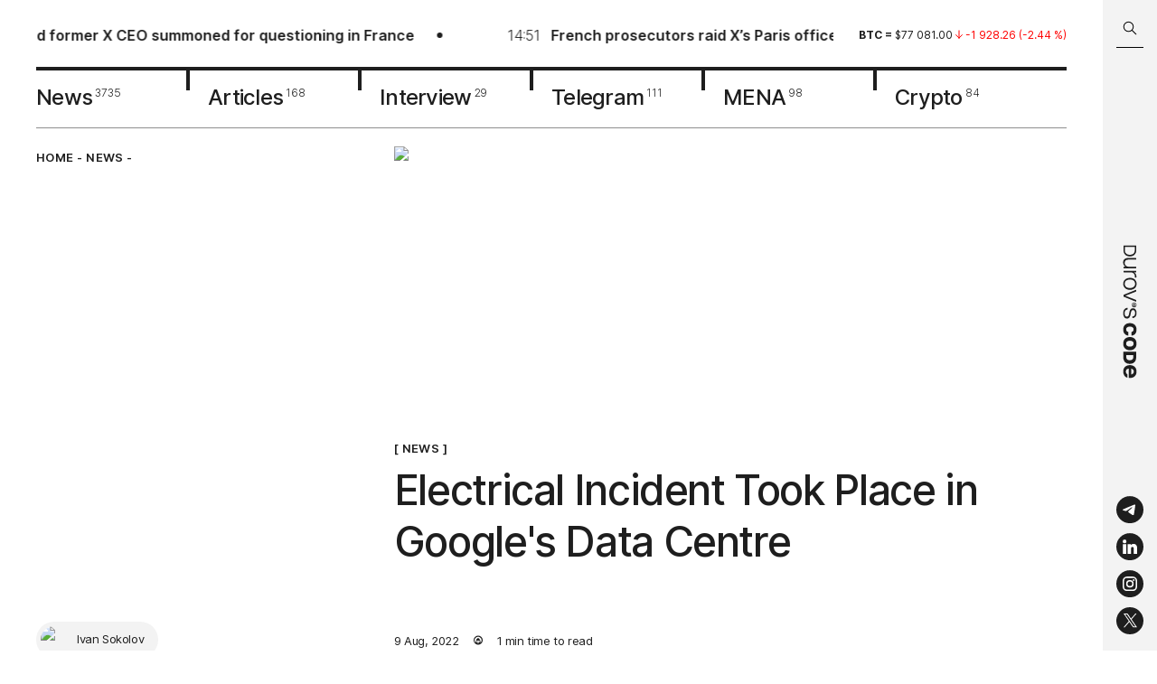

--- FILE ---
content_type: text/html; charset=utf-8
request_url: https://durovscode.com/electrical-incident-took-place-in-googles-data-centre
body_size: 20906
content:
<!DOCTYPE html><html lang="en"><head><meta charSet="utf-8"/><link rel="icon" type="image/svg" href="/icons/favicon.svg"/><link rel="apple-touch-icon" sizes="57x57" href="/favicon/apple-icon-57x57.png"/><link rel="apple-touch-icon" sizes="60x60" href="/favicon/apple-icon-60x60.png"/><link rel="apple-touch-icon" sizes="72x72" href="/favicon/apple-icon-72x72.png"/><link rel="apple-touch-icon" sizes="76x76" href="/favicon/apple-icon-76x76.png"/><link rel="apple-touch-icon" sizes="114x114" href="/favicon/apple-icon-114x114.png"/><link rel="apple-touch-icon" sizes="120x120" href="/favicon/apple-icon-120x120.png"/><link rel="apple-touch-icon" sizes="144x144" href="/favicon/apple-icon-144x144.png"/><link rel="apple-touch-icon" sizes="152x152" href="/favicon/apple-icon-152x152.png"/><link rel="apple-touch-icon" sizes="180x180" href="/favicon/apple-icon-180x180.png"/><link rel="icon" type="image/png" sizes="192x192" href="/favicon/android-icon-192x192.png"/><link rel="icon" type="image/png" sizes="32x32" href="/favicon/favicon-32x32.png"/><link rel="icon" type="image/png" sizes="96x96" href="/favicon/favicon-96x96.png"/><meta name="viewport" content="width=device-width, initial-scale=1, maximum-scale=1"/><meta name="image" property="og:image" content="https://i.durovscode.com/pr:sharp/rs:fill:1080:1080:1/q:85/plain/https://admin.durovscode.com/content/images/2022/08/Google.jpg@png"/><link rel="manifest" href="/manifest.json"/><meta name="theme-color" content="#1E1E1E"/><meta name="robots" content="max-image-preview:large"/><title>Electrical Incident Took Place in Google&#x27;s Data Centre</title><meta name="title" content="Electrical Incident Took Place in Google&#x27;s Data Centre"/><meta name="description" content="Main services outages may have been related to this.  
"/><meta property="og:type" content="article"/><meta property="og:site_name" content="Durov˙s Code"/><meta property="og:title" content="Electrical Incident Took Place in Google&#x27;s Data Centre"/><meta property="og:description" content="Main services outages may have been related to this.  
"/><meta property="article:published_time" content="2022-08-09T18:22:14.000+04:00"/><meta property="og:url" content="https://durovscode.com/electrical-incident-took-place-in-googles-data-centre"/><meta name="twitter:card" content="summary_large_image"/><meta property="twitter:image" content="https://i.durovscode.com/pr:sharp/rs:fill:1080:1080:1/q:85/plain/https://admin.durovscode.com/content/images/2022/08/Google.jpg@png"/><meta property="og:image:width" content="1080"/><meta property="og:image:height" content="1080"/><meta property="og:image:type" content="image/jpg"/><link rel="canonical" href="https://durovscode.com/electrical-incident-took-place-in-googles-data-centre"/><link rel="alternate" href="https://durovscode.com/" hrefLang="en"/><link rel="alternate" href="https://kod.ru/" hrefLang="ru-ru"/><link rel="preload" as="image" imageSrcSet="https://i.durovscode.com/pr:sharp/rs:fill:1080:419/q:85/plain/https%3A%2F%2Fadmin.durovscode.com%2Fcontent%2Fimages%2F2022%2F08%2FGoogle.jpg 1x, https://i.durovscode.com/pr:sharp/rs:fill:1920:745/q:85/plain/https%3A%2F%2Fadmin.durovscode.com%2Fcontent%2Fimages%2F2022%2F08%2FGoogle.jpg 2x" fetchpriority="high"/><meta name="next-head-count" content="37"/><script id="schema-org" type="application/ld+json" data-nscript="beforeInteractive">
          {
            "@context": "https://schema.org",
            "@type": "Article",
            "publisher": {
              "@type": "Organization",
              "name": "Durov's Code",
              "url": "https://durovscode.com",
              "logo": {
                "@type": "ImageObject",
                "url": "https://durovscode.com/icons/logo.svg"
              }
            },
            "author": {
              "@type": "Person",
              "name": "Ivan Sokolov",
              "image": {
                "@type": "ImageObject",
                "url": "https://admin.durovscode.com/content/images/2022/04/IMG_5330.jpg",
                "width": 1170,
                "height": 1165
              },
              "url": "https://durovscode.com/author/ivan/",
              "sameAs": []
            },
            "headline": "Electrical Incident Took Place in Google's Data Centre",
            "url": "https://durovscode.com/electrical-incident-took-place-in-googles-data-centre/",
            "datePublished": "2022-08-09T18:22:14.000+04:00",
            "dateModified": "2022-08-09T18:35:51.000+04:00",
            "image": {
              "@type": "ImageObject",
              "url": "https://admin.durovscode.com/content/images/2022/08/Google.jpg",
              "width": 1920,
                "height": 1080
            },
            "keywords": "News",
            "description": "Main services outages may have been related to this.  ",
            "mainEntityOfPage": {
              "@type": "WebPage",
              "@id": "https://durovscode.com"
            }
          }
        </script><link rel="preload" href="/_next/static/css/95f73460567aa2eb.css" as="style"/><link rel="stylesheet" href="/_next/static/css/95f73460567aa2eb.css" data-n-g=""/><link rel="preload" href="/_next/static/css/1dc8f2abb70ed608.css" as="style"/><link rel="stylesheet" href="/_next/static/css/1dc8f2abb70ed608.css" data-n-p=""/><noscript data-n-css=""></noscript><script defer="" nomodule="" src="/_next/static/chunks/polyfills-c67a75d1b6f99dc8.js"></script><script src="/_next/static/chunks/webpack-5752944655d749a0.js" defer=""></script><script src="/_next/static/chunks/framework-4556c45dd113b893.js" defer=""></script><script src="/_next/static/chunks/main-721972348baf2559.js" defer=""></script><script src="/_next/static/chunks/pages/_app-7d88489c2048634d.js" defer=""></script><script src="/_next/static/chunks/967-c0cdc928cea81bc8.js" defer=""></script><script src="/_next/static/chunks/176-f2d99913f5dc98e5.js" defer=""></script><script src="/_next/static/chunks/pages/%5B...props%5D-0e2cb753f1d1a8ec.js" defer=""></script><script src="/_next/static/SZ83JlCuSnPbnTI35dcma/_buildManifest.js" defer=""></script><script src="/_next/static/SZ83JlCuSnPbnTI35dcma/_ssgManifest.js" defer=""></script></head><body><div id="__next"><div class="Layout_layout__efbO9"><div class="Header_fixed__s_3S0"><div class="Header_searchBarWrapper___nS9n"><div class="SearchBarHeader_searchBar__RL590 SearchBarHeader_hideSearchBar__zZP__"><div class="SearchBarHeader_searchBar__container__zmaZM"><button type="button" class="SearchBarHeader_searchBar__buttonSearch__kzepl" title="Search"><svg width="16" height="16" viewBox="0 0 16 16" fill="none" xmlns="http://www.w3.org/2000/svg" class="SearchBarHeader_searchIcon__jjqNM"><path d="M10.604 9.983a.5.5 0 0 0-.708.707l.708-.707Zm3.792 5.207a.5.5 0 0 0 .708-.707l-.708.707ZM6.5 11.338a4.75 4.75 0 0 1-4.75-4.75h-1a5.75 5.75 0 0 0 5.75 5.75v-1Zm-4.75-4.75a4.75 4.75 0 0 1 4.75-4.75v-1a5.75 5.75 0 0 0-5.75 5.75h1Zm4.75-4.75a4.75 4.75 0 0 1 4.75 4.75h1A5.75 5.75 0 0 0 6.5.837v1Zm4.75 4.75a4.75 4.75 0 0 1-4.75 4.75v1a5.75 5.75 0 0 0 5.75-5.75h-1ZM9.896 10.69l4.5 4.5.708-.708-4.5-4.5-.708.707Z" fill="#000"></path></svg></button><div class="SearchBarHeader_searchBar__input__uFlyC"><input type="text" placeholder="Search in Durov˙s Code" class="SearchBarHeader_searchBar__field__PjhS_" value=""/></div><button type="button" class="SearchBarHeader_searchBar__button__fJ_un" title="Close search bar"><svg width="18" height="18" viewBox="0 0 18 18" fill="none" xmlns="http://www.w3.org/2000/svg"><path d="M2 2.024 16 16M2 15.976 16 2" stroke="#fff"></path></svg></button></div></div></div><header class="Header_header__YYQff"><div class="MaxWidth_maxWidth__r4cms Header_desktop__IAgZu"><div class="Header_top__JRgn0"><div class="Line_lineWrapper__Q6y_r"><div class="Line_line__ovmyO"><ul class="Line_lineList__FP9li"><li><a href="/elon-musk-and-former-x-ceo-summoned-for-questioning-in-france"><img alt="" loading="lazy" width="30" height="30" decoding="async" data-nimg="1" class="Line_lineImage__p5Jdz" style="color:transparent" srcSet="https://i.durovscode.com/pr:sharp/rs:fill:32:32/q:85/plain/https://admin.durovscode.com/content/images/2026/02/nBkSUhL2hFggm8a1Jr6BrNOp2Z3z8Zj21iDEh_fH_nKUPXuaDyXTjHou4MVO6BCVoZKf9GqVe5Q_CPawk214LyWK9G1N5ho-H32PAuWimZfCNWZ7-AAzHQ.webp 1x, https://i.durovscode.com/pr:sharp/rs:fill:64:64/q:85/plain/https://admin.durovscode.com/content/images/2026/02/nBkSUhL2hFggm8a1Jr6BrNOp2Z3z8Zj21iDEh_fH_nKUPXuaDyXTjHou4MVO6BCVoZKf9GqVe5Q_CPawk214LyWK9G1N5ho-H32PAuWimZfCNWZ7-AAzHQ.webp 2x" src="https://i.durovscode.com/pr:sharp/rs:fill:64:64/q:85/plain/https://admin.durovscode.com/content/images/2026/02/nBkSUhL2hFggm8a1Jr6BrNOp2Z3z8Zj21iDEh_fH_nKUPXuaDyXTjHou4MVO6BCVoZKf9GqVe5Q_CPawk214LyWK9G1N5ho-H32PAuWimZfCNWZ7-AAzHQ.webp"/><p class="h5 Line_time__WpYpp">18:30</p><h5 class="Line_title__nFpw1">Elon Musk and former X CEO summoned for questioning in France</h5></a></li><li><a href="/france-raids-x-paris-office-elon-musk"><img alt="" loading="lazy" width="30" height="30" decoding="async" data-nimg="1" class="Line_lineImage__p5Jdz" style="color:transparent" srcSet="https://i.durovscode.com/pr:sharp/rs:fill:32:32/q:85/plain/https://admin.durovscode.com/content/images/2026/02/x.jpg 1x, https://i.durovscode.com/pr:sharp/rs:fill:64:64/q:85/plain/https://admin.durovscode.com/content/images/2026/02/x.jpg 2x" src="https://i.durovscode.com/pr:sharp/rs:fill:64:64/q:85/plain/https://admin.durovscode.com/content/images/2026/02/x.jpg"/><p class="h5 Line_time__WpYpp">14:51</p><h5 class="Line_title__nFpw1">French prosecutors raid X’s Paris office in algorithm investigation</h5></a></li><li><a href="/elon-musk-grok-porn-ai-moderation-scandal"><img alt="" loading="lazy" width="30" height="30" decoding="async" data-nimg="1" class="Line_lineImage__p5Jdz" style="color:transparent" srcSet="https://i.durovscode.com/pr:sharp/rs:fill:32:32/q:85/plain/https://admin.durovscode.com/content/images/2026/02/9842fcc01b2b8fa9dd3379f1ec4b1ca5.webp 1x, https://i.durovscode.com/pr:sharp/rs:fill:64:64/q:85/plain/https://admin.durovscode.com/content/images/2026/02/9842fcc01b2b8fa9dd3379f1ec4b1ca5.webp 2x" src="https://i.durovscode.com/pr:sharp/rs:fill:64:64/q:85/plain/https://admin.durovscode.com/content/images/2026/02/9842fcc01b2b8fa9dd3379f1ec4b1ca5.webp"/><p class="h5 Line_time__WpYpp">14:34</p><h5 class="Line_title__nFpw1">WP: Sexualised content in Grok became part of Musk’s user retention strategy</h5></a></li><li><a href="/leak-apple-first-foldable-iphone-fold"><img alt="" loading="lazy" width="30" height="30" decoding="async" data-nimg="1" class="Line_lineImage__p5Jdz" style="color:transparent" srcSet="https://i.durovscode.com/pr:sharp/rs:fill:32:32/q:85/plain/https://admin.durovscode.com/content/images/2026/02/ChatGPT-Image-Feb-3--2026-at-01_20_20-PM.png 1x, https://i.durovscode.com/pr:sharp/rs:fill:64:64/q:85/plain/https://admin.durovscode.com/content/images/2026/02/ChatGPT-Image-Feb-3--2026-at-01_20_20-PM.png 2x" src="https://i.durovscode.com/pr:sharp/rs:fill:64:64/q:85/plain/https://admin.durovscode.com/content/images/2026/02/ChatGPT-Image-Feb-3--2026-at-01_20_20-PM.png"/><p class="h5 Line_time__WpYpp">13:22</p><h5 class="Line_title__nFpw1">Leak outlines Apple’s first foldable iPhone design and specs</h5></a></li><li><a href="/elon-musk-spacex-xai-merger"><img alt="" loading="lazy" width="30" height="30" decoding="async" data-nimg="1" class="Line_lineImage__p5Jdz" style="color:transparent" srcSet="https://i.durovscode.com/pr:sharp/rs:fill:32:32/q:85/plain/https://admin.durovscode.com/content/images/2026/02/-----------_2026-02-03_131938955.webp 1x, https://i.durovscode.com/pr:sharp/rs:fill:64:64/q:85/plain/https://admin.durovscode.com/content/images/2026/02/-----------_2026-02-03_131938955.webp 2x" src="https://i.durovscode.com/pr:sharp/rs:fill:64:64/q:85/plain/https://admin.durovscode.com/content/images/2026/02/-----------_2026-02-03_131938955.webp"/><p class="h5 Line_time__WpYpp">09:23</p><h5 class="Line_title__nFpw1">Musk confirms SpaceX–xAI merger talks to fund AI expansion</h5></a></li><li><a href="/durov-vs-zuckerbergs-whatsapp"><img alt="" loading="lazy" width="30" height="30" decoding="async" data-nimg="1" class="Line_lineImage__p5Jdz" style="color:transparent" srcSet="https://i.durovscode.com/pr:sharp/rs:fill:32:32/q:85/plain/https://admin.durovscode.com/content/images/2026/02/photo_2026-02-02-14.06.55.webp 1x, https://i.durovscode.com/pr:sharp/rs:fill:64:64/q:85/plain/https://admin.durovscode.com/content/images/2026/02/photo_2026-02-02-14.06.55.webp 2x" src="https://i.durovscode.com/pr:sharp/rs:fill:64:64/q:85/plain/https://admin.durovscode.com/content/images/2026/02/photo_2026-02-02-14.06.55.webp"/><p class="h5 Line_time__WpYpp">18:20</p><h5 class="Line_title__nFpw1">Durov revisits Zuckerberg’s early comments on user trust and data</h5></a></li></ul><ul class="Line_lineList__FP9li"><li><a href="/elon-musk-and-former-x-ceo-summoned-for-questioning-in-france"><img alt="" loading="lazy" width="30" height="30" decoding="async" data-nimg="1" class="Line_lineImage__p5Jdz" style="color:transparent" srcSet="https://i.durovscode.com/pr:sharp/rs:fill:32:32/q:85/plain/https://admin.durovscode.com/content/images/2026/02/nBkSUhL2hFggm8a1Jr6BrNOp2Z3z8Zj21iDEh_fH_nKUPXuaDyXTjHou4MVO6BCVoZKf9GqVe5Q_CPawk214LyWK9G1N5ho-H32PAuWimZfCNWZ7-AAzHQ.webp 1x, https://i.durovscode.com/pr:sharp/rs:fill:64:64/q:85/plain/https://admin.durovscode.com/content/images/2026/02/nBkSUhL2hFggm8a1Jr6BrNOp2Z3z8Zj21iDEh_fH_nKUPXuaDyXTjHou4MVO6BCVoZKf9GqVe5Q_CPawk214LyWK9G1N5ho-H32PAuWimZfCNWZ7-AAzHQ.webp 2x" src="https://i.durovscode.com/pr:sharp/rs:fill:64:64/q:85/plain/https://admin.durovscode.com/content/images/2026/02/nBkSUhL2hFggm8a1Jr6BrNOp2Z3z8Zj21iDEh_fH_nKUPXuaDyXTjHou4MVO6BCVoZKf9GqVe5Q_CPawk214LyWK9G1N5ho-H32PAuWimZfCNWZ7-AAzHQ.webp"/><p class="h5 Line_time__WpYpp">18:30</p><h5 class="Line_title__nFpw1">Elon Musk and former X CEO summoned for questioning in France</h5></a></li><li><a href="/france-raids-x-paris-office-elon-musk"><img alt="" loading="lazy" width="30" height="30" decoding="async" data-nimg="1" class="Line_lineImage__p5Jdz" style="color:transparent" srcSet="https://i.durovscode.com/pr:sharp/rs:fill:32:32/q:85/plain/https://admin.durovscode.com/content/images/2026/02/x.jpg 1x, https://i.durovscode.com/pr:sharp/rs:fill:64:64/q:85/plain/https://admin.durovscode.com/content/images/2026/02/x.jpg 2x" src="https://i.durovscode.com/pr:sharp/rs:fill:64:64/q:85/plain/https://admin.durovscode.com/content/images/2026/02/x.jpg"/><p class="h5 Line_time__WpYpp">14:51</p><h5 class="Line_title__nFpw1">French prosecutors raid X’s Paris office in algorithm investigation</h5></a></li><li><a href="/elon-musk-grok-porn-ai-moderation-scandal"><img alt="" loading="lazy" width="30" height="30" decoding="async" data-nimg="1" class="Line_lineImage__p5Jdz" style="color:transparent" srcSet="https://i.durovscode.com/pr:sharp/rs:fill:32:32/q:85/plain/https://admin.durovscode.com/content/images/2026/02/9842fcc01b2b8fa9dd3379f1ec4b1ca5.webp 1x, https://i.durovscode.com/pr:sharp/rs:fill:64:64/q:85/plain/https://admin.durovscode.com/content/images/2026/02/9842fcc01b2b8fa9dd3379f1ec4b1ca5.webp 2x" src="https://i.durovscode.com/pr:sharp/rs:fill:64:64/q:85/plain/https://admin.durovscode.com/content/images/2026/02/9842fcc01b2b8fa9dd3379f1ec4b1ca5.webp"/><p class="h5 Line_time__WpYpp">14:34</p><h5 class="Line_title__nFpw1">WP: Sexualised content in Grok became part of Musk’s user retention strategy</h5></a></li><li><a href="/leak-apple-first-foldable-iphone-fold"><img alt="" loading="lazy" width="30" height="30" decoding="async" data-nimg="1" class="Line_lineImage__p5Jdz" style="color:transparent" srcSet="https://i.durovscode.com/pr:sharp/rs:fill:32:32/q:85/plain/https://admin.durovscode.com/content/images/2026/02/ChatGPT-Image-Feb-3--2026-at-01_20_20-PM.png 1x, https://i.durovscode.com/pr:sharp/rs:fill:64:64/q:85/plain/https://admin.durovscode.com/content/images/2026/02/ChatGPT-Image-Feb-3--2026-at-01_20_20-PM.png 2x" src="https://i.durovscode.com/pr:sharp/rs:fill:64:64/q:85/plain/https://admin.durovscode.com/content/images/2026/02/ChatGPT-Image-Feb-3--2026-at-01_20_20-PM.png"/><p class="h5 Line_time__WpYpp">13:22</p><h5 class="Line_title__nFpw1">Leak outlines Apple’s first foldable iPhone design and specs</h5></a></li><li><a href="/elon-musk-spacex-xai-merger"><img alt="" loading="lazy" width="30" height="30" decoding="async" data-nimg="1" class="Line_lineImage__p5Jdz" style="color:transparent" srcSet="https://i.durovscode.com/pr:sharp/rs:fill:32:32/q:85/plain/https://admin.durovscode.com/content/images/2026/02/-----------_2026-02-03_131938955.webp 1x, https://i.durovscode.com/pr:sharp/rs:fill:64:64/q:85/plain/https://admin.durovscode.com/content/images/2026/02/-----------_2026-02-03_131938955.webp 2x" src="https://i.durovscode.com/pr:sharp/rs:fill:64:64/q:85/plain/https://admin.durovscode.com/content/images/2026/02/-----------_2026-02-03_131938955.webp"/><p class="h5 Line_time__WpYpp">09:23</p><h5 class="Line_title__nFpw1">Musk confirms SpaceX–xAI merger talks to fund AI expansion</h5></a></li><li><a href="/durov-vs-zuckerbergs-whatsapp"><img alt="" loading="lazy" width="30" height="30" decoding="async" data-nimg="1" class="Line_lineImage__p5Jdz" style="color:transparent" srcSet="https://i.durovscode.com/pr:sharp/rs:fill:32:32/q:85/plain/https://admin.durovscode.com/content/images/2026/02/photo_2026-02-02-14.06.55.webp 1x, https://i.durovscode.com/pr:sharp/rs:fill:64:64/q:85/plain/https://admin.durovscode.com/content/images/2026/02/photo_2026-02-02-14.06.55.webp 2x" src="https://i.durovscode.com/pr:sharp/rs:fill:64:64/q:85/plain/https://admin.durovscode.com/content/images/2026/02/photo_2026-02-02-14.06.55.webp"/><p class="h5 Line_time__WpYpp">18:20</p><h5 class="Line_title__nFpw1">Durov revisits Zuckerberg’s early comments on user trust and data</h5></a></li></ul></div></div><div class="Rates_rates__6xD3y"><div class="swiper Rates_slider__9tlm3"><div class="swiper-wrapper"><div class="swiper-slide Rates_slide__NbOoL swiper-slide-duplicate" data-swiper-slide-index="2"><p class="Rate_rate__QSy1j"><span class="Rate_symbol__jEMaZ">ton<!-- --> = </span><span>$<!-- -->1.40<!-- --> </span><span class="Rate_up__dT0WO"><svg width="8" height="10" viewBox="0 0 8 10" fill="none" xmlns="http://www.w3.org/2000/svg"><path d="M4 9.084V.917m0 0-3.5 3.5M4 .917l3.5 3.5" stroke="#369964" stroke-linecap="round" stroke-linejoin="round"></path></svg> <span>0.02<!-- --> (<!-- -->1.64<!-- --> %)</span></span></p></div><div class="swiper-slide Rates_slide__NbOoL" data-swiper-slide-index="0"><p class="Rate_rate__QSy1j"><span class="Rate_symbol__jEMaZ">btc<!-- --> = </span><span>$<!-- -->77 081.00<!-- --> </span><span class="Rate_down__uWen5"><svg width="8" height="10" viewBox="0 0 8 10" fill="none" xmlns="http://www.w3.org/2000/svg"><path d="M4 9.084V.917m0 0-3.5 3.5M4 .917l3.5 3.5" stroke="#369964" stroke-linecap="round" stroke-linejoin="round"></path></svg> <span>-1 928.26<!-- --> (<!-- -->-2.44<!-- --> %)</span></span></p></div><div class="swiper-slide Rates_slide__NbOoL" data-swiper-slide-index="1"><p class="Rate_rate__QSy1j"><span class="Rate_symbol__jEMaZ">eth<!-- --> = </span><span>$<!-- -->2 263.91<!-- --> </span><span class="Rate_down__uWen5"><svg width="8" height="10" viewBox="0 0 8 10" fill="none" xmlns="http://www.w3.org/2000/svg"><path d="M4 9.084V.917m0 0-3.5 3.5M4 .917l3.5 3.5" stroke="#369964" stroke-linecap="round" stroke-linejoin="round"></path></svg> <span>- 111.79<!-- --> (<!-- -->-4.71<!-- --> %)</span></span></p></div><div class="swiper-slide Rates_slide__NbOoL" data-swiper-slide-index="2"><p class="Rate_rate__QSy1j"><span class="Rate_symbol__jEMaZ">ton<!-- --> = </span><span>$<!-- -->1.40<!-- --> </span><span class="Rate_up__dT0WO"><svg width="8" height="10" viewBox="0 0 8 10" fill="none" xmlns="http://www.w3.org/2000/svg"><path d="M4 9.084V.917m0 0-3.5 3.5M4 .917l3.5 3.5" stroke="#369964" stroke-linecap="round" stroke-linejoin="round"></path></svg> <span>0.02<!-- --> (<!-- -->1.64<!-- --> %)</span></span></p></div><div class="swiper-slide Rates_slide__NbOoL swiper-slide-duplicate" data-swiper-slide-index="0"><p class="Rate_rate__QSy1j"><span class="Rate_symbol__jEMaZ">btc<!-- --> = </span><span>$<!-- -->77 081.00<!-- --> </span><span class="Rate_down__uWen5"><svg width="8" height="10" viewBox="0 0 8 10" fill="none" xmlns="http://www.w3.org/2000/svg"><path d="M4 9.084V.917m0 0-3.5 3.5M4 .917l3.5 3.5" stroke="#369964" stroke-linecap="round" stroke-linejoin="round"></path></svg> <span>-1 928.26<!-- --> (<!-- -->-2.44<!-- --> %)</span></span></p></div></div></div></div></div><nav class="Nav_nav__l7I_R"><a class="Nav_item__TTonm" href="/tag/news"><span class="Nav_name__EhzrF">News</span><sup class="Nav_total__hbkxA">3735</sup></a><a class="Nav_item__TTonm" href="/tag/articles"><span class="Nav_name__EhzrF">Articles</span><sup class="Nav_total__hbkxA">168</sup></a><a class="Nav_item__TTonm" href="/tag/interview"><span class="Nav_name__EhzrF">Interview</span><sup class="Nav_total__hbkxA">29</sup></a><a class="Nav_item__TTonm" href="/tag/tg"><span class="Nav_name__EhzrF">Telegram</span><sup class="Nav_total__hbkxA">111</sup></a><a class="Nav_item__TTonm" href="/tag/mena"><span class="Nav_name__EhzrF">MENA</span><sup class="Nav_total__hbkxA">98</sup></a><a class="Nav_item__TTonm" href="/tag/crypto"><span class="Nav_name__EhzrF">Crypto</span><sup class="Nav_total__hbkxA">84</sup></a></nav></div><div class="MobileTop_wrapper__btIMU"><div class="MobileTop_fixed__YkSNY"><div class="MaxWidth_maxWidth__r4cms MobileTop_row__BTUgv"><button class="MobileTop_search__9Ky_O" type="button"><svg width="16" height="16" viewBox="0 0 16 16" fill="none" xmlns="http://www.w3.org/2000/svg"><path d="M10.604 9.983a.5.5 0 0 0-.708.707l.708-.707Zm3.792 5.207a.5.5 0 0 0 .708-.707l-.708.707ZM6.5 11.338a4.75 4.75 0 0 1-4.75-4.75h-1a5.75 5.75 0 0 0 5.75 5.75v-1Zm-4.75-4.75a4.75 4.75 0 0 1 4.75-4.75v-1a5.75 5.75 0 0 0-5.75 5.75h1Zm4.75-4.75a4.75 4.75 0 0 1 4.75 4.75h1A5.75 5.75 0 0 0 6.5.837v1Zm4.75 4.75a4.75 4.75 0 0 1-4.75 4.75v1a5.75 5.75 0 0 0 5.75-5.75h-1ZM9.896 10.69l4.5 4.5.708-.708-4.5-4.5-.708.707Z" fill="#000"></path></svg></button><a class="MobileTop_logo__0hGGM" href="/"><svg width="121" height="12" id="Layer_1" xmlns="http://www.w3.org/2000/svg" x="0" y="0" viewBox="0 0 417.8 43.9" style="enable-background:new 0 0 417.8 43.9" xml:space="preserve"><style>.st1{fill-rule:evenodd;clip-rule:evenodd}</style><path d="M187.4 12.6c.6 0 1.1-.4 1.1-.9 0-.4-.5-.7-1.1-.7-.6 0-1.1.3-1.1.7 0 .5.5.9 1.1.9z"></path><path class="st1" d="M187.5 15.9c4.2 0 7.5-3.4 7.5-7.5S191.6.9 187.5.9c-4.2 0-7.5 3.4-7.5 7.5s3.4 7.5 7.5 7.5zm5.8-7.4c0-3.3-2.6-5.9-5.9-5.9-3.3 0-5.9 2.6-5.9 5.9 0 1.4.5 2.7 1.3 3.7.1.1.2.1.2.1.2 0 .2-.4.3-.5.3-2.4.8-4.9 2.7-6.5.5-.4.9-.6 1.4-.6.5 0 .9.2 1.4.6 2 1.7 2.5 4.2 2.8 6.7 0 .1.1.3.2.3s.2-.1.3-.1c.7-1 1.2-2.3 1.2-3.7zm-7.8 3.7c.4.5 1.1 1.1 1.9 1.1.8 0 1.4-.5 1.9-1.1.6-.7.8-1.5.8-2.5-.1-.6-.5-1.2-1.3-.9-.2.1-.3.2-.4.3-.1.1-.2.1-.3.2-.4.3-.9.3-1.3 0-.1-.1-.2-.1-.3-.2-.1-.1-.3-.2-.4-.3-.7-.3-1.2.3-1.3.9-.1.9.1 1.8.7 2.5zM121.3 42.7c-3.9 0-7.2-.9-10.1-2.7-2.8-1.8-5-4.4-6.5-7.6-1.5-3.2-2.2-6.8-2.2-10.7 0-4 .7-7.5 2.2-10.7 1.5-3.2 3.7-5.7 6.5-7.5 2.9-1.8 6.2-2.8 10.1-2.8 3.9 0 7.3.9 10.1 2.8 2.8 1.8 5 4.3 6.5 7.5 1.5 3.1 2.3 6.7 2.3 10.7 0 4-.8 7.6-2.3 10.8-1.5 3.1-3.6 5.6-6.5 7.5-2.8 1.8-6.2 2.7-10.1 2.7zm-13.5-21c0 4.8 1.2 8.8 3.5 11.8s5.7 4.5 10 4.5c4.4 0 7.7-1.5 10-4.5 2.4-3 3.5-7 3.5-11.8s-1.2-8.7-3.5-11.7-5.7-4.5-10-4.5c-4.4 0-7.7 1.5-10 4.5s-3.5 6.9-3.5 11.7zm-27-20c-.4 0-.6.3-.6.6v38.8c0 .4.3.6.6.6h3.9c.4 0 .6-.3.6-.6v-21c0-4.8 1.2-8.3 3.6-10.6 2.4-2.3 5.5-3.4 9.3-3.4h2.6c.4 0 .6-.3.6-.6V1.9c0-.4-.3-.6-.6-.6h-2.4c-6.2 0-10.6 2.7-13.4 8V2.4c0-.4-.3-.6-.6-.6h-3.6zM45.5 27.3c0 3.4.9 6 2.6 7.9 1.7 1.8 4.3 2.8 7.6 2.8 1.8 0 3.6-.5 5.5-1.4 1.8-.9 3.4-2.4 4.7-4.5 1.3-2.1 1.9-4.7 1.9-8V2.4c0-.4.3-.6.6-.6h3.9c.4-.1.7.2.7.6v38.8c0 .4-.3.6-.6.6h-3.6c-.4 0-.6-.3-.6-.6v-5.9c-1.4 2.3-3.2 4.1-5.5 5.5-2.2 1.3-4.8 2-7.8 2-4.7 0-8.2-1.4-10.6-4.2-2.4-2.8-3.6-6.4-3.6-10.7V2.4c0-.4.3-.6.6-.6H45c.4 0 .6.3.6.6v24.9zm95-25.6c-.4 0-.7.5-.6.9l15.8 38.8c.1.2.3.4.6.4h4.4c.3 0 .5-.2.6-.4L177 2.6c.2-.4-.1-.9-.6-.9h-4.2c-.3 0-.5.2-.6.4l-13.2 34-13.3-34c-.1-.2-.3-.4-.6-.4h-4zm73 41c-5 0-9.1-1.2-12.1-3.6-2.8-2.3-4.4-5.5-4.7-9.7 0-.4.3-.7.6-.7h4c.3 0 .6.3.7.6.3 2.9 1.4 5.2 3.3 6.7 2 1.5 4.7 2.3 8.3 2.3 3.2 0 5.8-.6 7.7-1.8 1.9-1.2 2.9-3 2.9-5.2 0-1.4-.3-2.6-.8-3.5-.5-.9-1.6-1.6-3.2-2.2-1.5-.6-3.9-1.2-7-1.7-3.9-.6-7-1.4-9.2-2.5-2.2-1.1-3.8-2.4-4.7-3.9-.9-1.5-1.3-3.4-1.3-5.6 0-3.4 1.4-6.1 4.1-8.1 2.7-2 6.2-3 10.5-3 5 0 8.9 1.2 11.7 3.5 2.6 2.2 4.1 5.2 4.3 9.1 0 .4-.3.7-.6.7h-3.9c-.3 0-.6-.3-.7-.6-.2-2.8-1.2-4.8-2.9-6.1-1.8-1.4-4.5-2.1-7.9-2.1-2.7 0-5 .6-6.8 1.8-1.7 1.1-2.6 2.7-2.6 4.8 0 1.4.3 2.6.9 3.5.7.9 1.8 1.6 3.4 2.2 1.6.6 4 1.1 7.1 1.6 3.9.6 6.9 1.4 9 2.5 2.2 1 3.7 2.2 4.5 3.7.9 1.5 1.3 3.3 1.3 5.5 0 3.7-1.5 6.7-4.5 8.7-3.1 2.1-6.9 3.1-11.4 3.1zm-212-.9h14.1c13.2 0 19.6-8.9 19.6-20s-6.4-20-19.6-20H1.5c-.3-.1-.6.2-.6.6v38.8c0 .3.3.6.6.6zm4.3-4.4V6.2h9.9c10.1 0 14.5 6.8 14.5 15.6s-4.4 15.6-14.5 15.6H5.8zm278-10.6c-1.4 9.3-7.9 15.9-19.2 15.9-12.8 0-20.2-9-20.2-21 0-11.9 7.4-21 20.2-21 11.4 0 17.8 6.2 19.2 15.2 0 .2-.1.4-.3.4h-10.6c-.2 0-.3-.1-.3-.3-.9-3.9-3.8-6.2-8-6.2-6 0-8.8 4.7-8.8 11.8 0 7.1 2.8 11.8 8.8 11.8 4.4 0 7.2-2.5 8-6.8 0-.2.2-.3.4-.3h10.5c.1.1.3.3.3.5zm45.7-5.1c0 11.9-7.4 21-20.7 21-13.3 0-20.7-9-20.7-21 0-11.9 7.4-21 20.7-21 13.3.1 20.7 9.1 20.7 21zM308.7 10c-6.5 0-9.3 4.7-9.3 11.8 0 7.1 2.8 11.8 9.3 11.8s9.3-4.7 9.3-11.8c.1-7.1-2.7-11.8-9.3-11.8zm107.1 19.9c-2.7 7.7-9.6 12.8-19.5 12.8-12.9 0-20.3-9-20.3-21 0-11.9 7.4-21 20.3-21s20.3 8.6 20.3 22.1v2c0 .2-.2.4-.4.4H387c.9 5.5 4.2 8.9 9.3 8.9 4.4 0 7.1-1.6 8.7-4.5.1-.1.2-.2.3-.2h10.2c.2 0 .3.3.3.5zM396.3 9.3c-4.9 0-8.2 3.2-9.2 8.3h18.4c-1.1-5.1-4.3-8.3-9.2-8.3zm-62.5 32.6c0 .2.2.4.4.4h16.7c14.7 0 21.1-8.7 21.1-20.3 0-11.6-6.4-20.3-21.1-20.3h-16.7c-.2 0-.4.2-.4.4v39.8zm10.8-8.8V10.9h6.2c7.2 0 9.8 5 9.8 11.1s-2.7 11.1-9.8 11.1h-6.2z"></path></svg></a><button class="MobileTop_burger__Coab5" type="button"><svg width="16" height="14" viewBox="0 0 16 14" fill="none" xmlns="http://www.w3.org/2000/svg"><path d="M0 1h16M0 7h16M0 13h16" stroke="#1E1E1E"></path></svg></button></div></div><div class="RatesLine_ratesWrapper__5_SbQ"><div class="RatesLine_rates__iVoaX"><ul class="RatesLine_ratesList__9_UOV"><li><p class="Rate_rate__QSy1j"><span class="Rate_symbol__jEMaZ">btc<!-- --> = </span><span>$<!-- -->77 081.00<!-- --> </span><span class="Rate_down__uWen5"><svg width="8" height="10" viewBox="0 0 8 10" fill="none" xmlns="http://www.w3.org/2000/svg"><path d="M4 9.084V.917m0 0-3.5 3.5M4 .917l3.5 3.5" stroke="#369964" stroke-linecap="round" stroke-linejoin="round"></path></svg> <span>-1 928.26<!-- --> (<!-- -->-2.44<!-- --> %)</span></span></p></li><li><p class="Rate_rate__QSy1j"><span class="Rate_symbol__jEMaZ">eth<!-- --> = </span><span>$<!-- -->2 263.91<!-- --> </span><span class="Rate_down__uWen5"><svg width="8" height="10" viewBox="0 0 8 10" fill="none" xmlns="http://www.w3.org/2000/svg"><path d="M4 9.084V.917m0 0-3.5 3.5M4 .917l3.5 3.5" stroke="#369964" stroke-linecap="round" stroke-linejoin="round"></path></svg> <span>- 111.79<!-- --> (<!-- -->-4.71<!-- --> %)</span></span></p></li><li><p class="Rate_rate__QSy1j"><span class="Rate_symbol__jEMaZ">ton<!-- --> = </span><span>$<!-- -->1.40<!-- --> </span><span class="Rate_up__dT0WO"><svg width="8" height="10" viewBox="0 0 8 10" fill="none" xmlns="http://www.w3.org/2000/svg"><path d="M4 9.084V.917m0 0-3.5 3.5M4 .917l3.5 3.5" stroke="#369964" stroke-linecap="round" stroke-linejoin="round"></path></svg> <span>0.02<!-- --> (<!-- -->1.64<!-- --> %)</span></span></p></li></ul><ul class="RatesLine_ratesList__9_UOV"><li><p class="Rate_rate__QSy1j"><span class="Rate_symbol__jEMaZ">btc<!-- --> = </span><span>$<!-- -->77 081.00<!-- --> </span><span class="Rate_down__uWen5"><svg width="8" height="10" viewBox="0 0 8 10" fill="none" xmlns="http://www.w3.org/2000/svg"><path d="M4 9.084V.917m0 0-3.5 3.5M4 .917l3.5 3.5" stroke="#369964" stroke-linecap="round" stroke-linejoin="round"></path></svg> <span>-1 928.26<!-- --> (<!-- -->-2.44<!-- --> %)</span></span></p></li><li><p class="Rate_rate__QSy1j"><span class="Rate_symbol__jEMaZ">eth<!-- --> = </span><span>$<!-- -->2 263.91<!-- --> </span><span class="Rate_down__uWen5"><svg width="8" height="10" viewBox="0 0 8 10" fill="none" xmlns="http://www.w3.org/2000/svg"><path d="M4 9.084V.917m0 0-3.5 3.5M4 .917l3.5 3.5" stroke="#369964" stroke-linecap="round" stroke-linejoin="round"></path></svg> <span>- 111.79<!-- --> (<!-- -->-4.71<!-- --> %)</span></span></p></li><li><p class="Rate_rate__QSy1j"><span class="Rate_symbol__jEMaZ">ton<!-- --> = </span><span>$<!-- -->1.40<!-- --> </span><span class="Rate_up__dT0WO"><svg width="8" height="10" viewBox="0 0 8 10" fill="none" xmlns="http://www.w3.org/2000/svg"><path d="M4 9.084V.917m0 0-3.5 3.5M4 .917l3.5 3.5" stroke="#369964" stroke-linecap="round" stroke-linejoin="round"></path></svg> <span>0.02<!-- --> (<!-- -->1.64<!-- --> %)</span></span></p></li></ul></div></div></div></header><div class="Header_mobileLineWrapper__IOAEA"><div class="Line_lineWrapper__Q6y_r Header_mobileLine__ez60C"><div class="Line_line__ovmyO"><ul class="Line_lineList__FP9li"><li><a href="/elon-musk-and-former-x-ceo-summoned-for-questioning-in-france"><p class="h5 Line_time__WpYpp">18:30</p><h5 class="Line_title__nFpw1">Elon Musk and former X CEO summoned for questioning in France</h5></a></li><li><a href="/france-raids-x-paris-office-elon-musk"><p class="h5 Line_time__WpYpp">14:51</p><h5 class="Line_title__nFpw1">French prosecutors raid X’s Paris office in algorithm investigation</h5></a></li><li><a href="/elon-musk-grok-porn-ai-moderation-scandal"><p class="h5 Line_time__WpYpp">14:34</p><h5 class="Line_title__nFpw1">WP: Sexualised content in Grok became part of Musk’s user retention strategy</h5></a></li><li><a href="/leak-apple-first-foldable-iphone-fold"><p class="h5 Line_time__WpYpp">13:22</p><h5 class="Line_title__nFpw1">Leak outlines Apple’s first foldable iPhone design and specs</h5></a></li><li><a href="/elon-musk-spacex-xai-merger"><p class="h5 Line_time__WpYpp">09:23</p><h5 class="Line_title__nFpw1">Musk confirms SpaceX–xAI merger talks to fund AI expansion</h5></a></li><li><a href="/durov-vs-zuckerbergs-whatsapp"><p class="h5 Line_time__WpYpp">18:20</p><h5 class="Line_title__nFpw1">Durov revisits Zuckerberg’s early comments on user trust and data</h5></a></li></ul><ul class="Line_lineList__FP9li"><li><a href="/elon-musk-and-former-x-ceo-summoned-for-questioning-in-france"><p class="h5 Line_time__WpYpp">18:30</p><h5 class="Line_title__nFpw1">Elon Musk and former X CEO summoned for questioning in France</h5></a></li><li><a href="/france-raids-x-paris-office-elon-musk"><p class="h5 Line_time__WpYpp">14:51</p><h5 class="Line_title__nFpw1">French prosecutors raid X’s Paris office in algorithm investigation</h5></a></li><li><a href="/elon-musk-grok-porn-ai-moderation-scandal"><p class="h5 Line_time__WpYpp">14:34</p><h5 class="Line_title__nFpw1">WP: Sexualised content in Grok became part of Musk’s user retention strategy</h5></a></li><li><a href="/leak-apple-first-foldable-iphone-fold"><p class="h5 Line_time__WpYpp">13:22</p><h5 class="Line_title__nFpw1">Leak outlines Apple’s first foldable iPhone design and specs</h5></a></li><li><a href="/elon-musk-spacex-xai-merger"><p class="h5 Line_time__WpYpp">09:23</p><h5 class="Line_title__nFpw1">Musk confirms SpaceX–xAI merger talks to fund AI expansion</h5></a></li><li><a href="/durov-vs-zuckerbergs-whatsapp"><p class="h5 Line_time__WpYpp">18:20</p><h5 class="Line_title__nFpw1">Durov revisits Zuckerberg’s early comments on user trust and data</h5></a></li></ul></div></div></div><aside class="Aside_aside__lNySo"><button class="Aside_search__GhX0l" type="button" title="Open search"><svg width="16" height="16" viewBox="0 0 16 16" fill="none" xmlns="http://www.w3.org/2000/svg"><path d="M10.604 9.983a.5.5 0 0 0-.708.707l.708-.707Zm3.792 5.207a.5.5 0 0 0 .708-.707l-.708.707ZM6.5 11.338a4.75 4.75 0 0 1-4.75-4.75h-1a5.75 5.75 0 0 0 5.75 5.75v-1Zm-4.75-4.75a4.75 4.75 0 0 1 4.75-4.75v-1a5.75 5.75 0 0 0-5.75 5.75h1Zm4.75-4.75a4.75 4.75 0 0 1 4.75 4.75h1A5.75 5.75 0 0 0 6.5.837v1Zm4.75 4.75a4.75 4.75 0 0 1-4.75 4.75v1a5.75 5.75 0 0 0 5.75-5.75h-1ZM9.896 10.69l4.5 4.5.708-.708-4.5-4.5-.708.707Z" fill="#000"></path></svg></button><a class="Aside_asideLogoLink___TsyW" title="Go to main page" href="/"><svg xmlns="http://www.w3.org/2000/svg" xml:space="preserve" id="Layer_1" x="0" y="0" style="enable-background:new 0 0 22.2 184.5" viewBox="0 0 22.2 184.5" class="Aside_asideLogo__enKzr"><path d="M16.9 84.9c.3 0 .5-.2.5-.4s-.2-.3-.5-.3-.5.1-.5.3c0 .2.2.4.5.4z" style="fill:#1e1e1e"></path><path d="M16.9 86.3c1.8 0 3.3-1.5 3.3-3.3 0-1.8-1.5-3.3-3.3-3.3s-3.3 1.5-3.3 3.3c.1 1.9 1.5 3.3 3.3 3.3zm2.5-3.2c0-1.4-1.1-2.6-2.6-2.6s-2.6 1.1-2.6 2.6c0 .6.2 1.2.6 1.6h.1c.1 0 .1-.2.1-.2.1-1 .3-2.1 1.2-2.8.2-.2.4-.2.6-.2.2 0 .4.1.6.2.9.7 1.1 1.8 1.2 2.9 0 .1 0 .1.1.1 0 0 .1 0 .1-.1.4-.3.6-.9.6-1.5zm-3.3 1.6c.2.2.5.5.8.5.3 0 .6-.2.8-.5.2-.3.4-.7.3-1.1 0-.3-.2-.5-.6-.4-.1 0-.1.1-.2.1l-.1.1c-.2.1-.4.1-.6 0l-.1-.1c-.1-.1-.1-.1-.2-.1-.3-.1-.5.1-.6.4.1.5.2.8.5 1.1zm-7.2 40.1c-4.1-.6-6.9-3.4-6.9-8.3 0-5.6 3.9-8.8 9.1-8.8 5.2 0 9.1 3.2 9.1 8.8 0 4.9-2.7 7.7-6.6 8.3-.1 0-.2-.1-.2-.2V120c0-.1.1-.1.1-.2 1.7-.4 2.7-1.7 2.7-3.5 0-2.6-2-3.8-5.1-3.8-3.1 0-5.1 1.2-5.1 3.8 0 1.9 1.1 3.1 2.9 3.5.1 0 .1.1.1.2v4.6c.1.2 0 .3-.1.2zm2.2 19.9c-5.2 0-9.1-3.2-9.1-9s3.9-9 9.1-9c5.2 0 9.1 3.2 9.1 9s-3.9 9-9.1 9zm5.1-9c0-2.8-2-4-5.1-4-3.1 0-5.1 1.2-5.1 4s2 4 5.1 4c3.1 0 5.1-1.2 5.1-4zm-8.6 46.5C4.2 181 2 178 2 173.7c0-5.6 3.9-8.8 9.1-8.8 5.2 0 9.1 3.2 9.1 8.8 0 5.6-3.7 8.8-9.6 8.8h-.9c-.1 0-.2-.1-.2-.2v-12.7c-2.4.4-3.9 1.8-3.9 4 0 1.9.7 3.1 2 3.8.1 0 .1.1.1.1v4.4c.1.2 0 .3-.1.3zm8.9-8.5c0-2.1-1.4-3.5-3.6-4v8c2.2-.5 3.6-1.9 3.6-4zM2.3 146.6c-.1 0-.2.1-.2.2v7.2c0 6.4 3.8 9.2 8.8 9.2 5 0 8.8-2.8 8.8-9.2v-7.2c0-.1-.1-.2-.2-.2H2.3zm3.9 4.7h9.6v2.7c0 3.1-2.2 4.3-4.8 4.3-2.7 0-4.8-1.2-4.8-4.3v-2.7zM2 54.3c0-1.7.4-3.1 1.2-4.4.8-1.2 1.9-2.2 3.3-2.8 1.4-.6 2.9-1 4.7-1 1.7 0 3.3.3 4.7 1 1.4.7 2.5 1.6 3.2 2.8.8 1.2 1.2 2.7 1.2 4.4 0 1.7-.4 3.2-1.2 4.4-.8 1.2-1.9 2.2-3.2 2.8-1.4.7-2.9 1-4.7 1-1.7 0-3.3-.3-4.7-1-1.4-.6-2.4-1.6-3.2-2.8C2.4 57.4 2 56 2 54.3zm9.1-5.9c-2.1 0-3.8.5-5.1 1.5-1.3 1-1.9 2.5-1.9 4.3s.6 3.3 1.9 4.3c1.3 1 3 1.5 5.1 1.5 2.1 0 3.8-.5 5.1-1.5 1.3-1 2-2.5 2-4.3s-.7-3.3-2-4.3-3-1.5-5.1-1.5zM19.8 37c0-.3-.2-.5-.5-.5H2.9c-.3 0-.5.2-.5.5v1.2c0 .3.2.5.5.5h8.9c2.1 0 3.6.5 4.6 1.6 1 1 1.5 2.4 1.5 4v.9c0 .3.2.5.5.5h1.1c.3 0 .5-.2.5-.5v-.8c0-2.7-1.2-4.6-3.5-5.8h2.8c.3 0 .5-.2.5-.5V37zM8.7 21.4c-1.5 0-2.6.4-3.4 1.1-.9.8-1.3 1.9-1.3 3.3 0 .8.2 1.6.6 2.4.4.8 1 1.5 1.9 2 .9.6 2.1.8 3.5.8h9.2c.3 0 .5.2.5.5v1.2c0 .3-.2.5-.5.5H2.9c-.3 0-.5-.2-.5-.5v-1.1c0-.3.2-.5.5-.5h2.3c-1-.6-1.8-1.4-2.4-2.4-.6-1-.9-2.1-.9-3.4 0-2 .6-3.6 1.8-4.6 1.2-1 2.8-1.6 4.7-1.6h10.8c.3 0 .5.2.5.5v1.2c0 .3-.2.5-.5.5H8.7zM19.8 63c0-.4-.4-.6-.7-.5L2.7 69.2c-.2.1-.3.3-.3.5v1.6c0 .2.1.4.3.5l16.4 6.7c.3.1.7-.1.7-.5v-1.3c0-.2-.1-.4-.3-.5L4.9 70.5l14.6-5.7c.2-.1.3-.3.3-.5V63zM2 94.3c0-2.2.5-3.9 1.6-5.3 1-1.2 2.3-1.9 4-2 .3 0 .5.2.5.5v1.3c0 .3-.2.5-.5.5-1.2.2-2.1.6-2.7 1.4-.7.8-1 2.1-1 3.6 0 1.4.3 2.5.8 3.3.5.9 1.3 1.3 2.3 1.3.6 0 1.1-.1 1.5-.4.4-.2.7-.7 1-1.4.3-.7.5-1.7.7-3 .3-1.7.6-3 1.1-4 .5-1 1-1.6 1.7-2 .7-.4 1.5-.6 2.4-.6 1.5 0 2.6.6 3.5 1.8s1.3 2.7 1.3 4.6c0 2.2-.5 3.9-1.5 5.1-.9 1.1-2.1 1.7-3.7 1.8-.3 0-.5-.2-.5-.5v-1.2c0-.3.2-.5.5-.5 1.1-.1 1.9-.5 2.4-1.2.6-.8.9-2 .9-3.4 0-1.2-.3-2.2-.8-2.9-.5-.8-1.2-1.1-2.1-1.1-.6 0-1.1.1-1.5.4-.4.3-.7.8-1 1.5-.2.7-.5 1.7-.7 3.1-.3 1.7-.6 3-1.1 3.9-.4.9-1 1.6-1.6 2-.6.4-1.4.6-2.4.6-1.6 0-2.9-.6-3.8-1.9-.9-1.7-1.3-3.3-1.3-5.3zm.4-91.8v5.9c0 5.8 3.9 8.5 8.7 8.5 4.8 0 8.7-2.8 8.7-8.5V2.5c0-.3-.2-.5-.5-.5H2.9c-.3 0-.5.2-.5.5zm1.9 1.6h13.5v4.3c0 4.4-2.9 6.3-6.8 6.3-3.8 0-6.8-1.9-6.8-6.3V4.1z" style="fill-rule:evenodd;clip-rule:evenodd;fill:#1e1e1e"></path></svg></a><ul class="Aside_soc___sVnE"><li class="Aside_socItem__dROzi"><a class="Aside_socLink__AaT0x" target="_blank" title="Telegram" href="https://t.me/durovs_code"><svg width="30" height="31" viewBox="0 0 30 31" fill="none" xmlns="http://www.w3.org/2000/svg"><circle cx="15" cy="15.087" r="15" fill="#1E1E1E"></circle><path d="M19.806 9.523s1.296-.505 1.188.722c-.036.505-.36 2.272-.612 4.184l-.863 5.663s-.072.83-.72.974c-.647.145-1.619-.505-1.799-.649-.143-.108-2.698-1.731-3.597-2.525-.252-.216-.54-.65.036-1.154l3.777-3.607c.432-.433.864-1.443-.935-.217l-5.037 3.427s-.575.36-1.654.036l-2.339-.721s-.863-.542.612-1.083c3.597-1.695 8.022-3.426 11.943-5.05Z" fill="#fff"></path></svg></a></li><li class="Aside_socItem__dROzi"><a class="Aside_socLink__AaT0x" target="_blank" title="LinkedIn" href="https://www.linkedin.com/company/durov-s-code/"><svg width="30" height="31" viewBox="0 0 30 31" fill="none" xmlns="http://www.w3.org/2000/svg"><circle cx="15" cy="15.087" r="15" fill="#1E1E1E"></circle><g clip-path="url(#clip0_350_3060)" fill="#fff"><path d="M10.724 12.228H7.512a.258.258 0 0 0-.258.259v10.341c0 .143.115.259.258.259h3.212a.258.258 0 0 0 .258-.259V12.487a.258.258 0 0 0-.258-.259ZM9.12 7.087a2.123 2.123 0 0 0 0 4.245 2.123 2.123 0 0 0 0-4.245ZM18.895 11.97c-1.29 0-2.244.556-2.822 1.188v-.672a.258.258 0 0 0-.258-.258h-3.076a.258.258 0 0 0-.259.258v10.342c0 .143.116.259.258.259h3.206a.258.258 0 0 0 .258-.259v-5.117c0-1.724.467-2.396 1.666-2.396 1.306 0 1.41 1.077 1.41 2.485v5.028c0 .143.116.259.258.259h3.206a.258.258 0 0 0 .258-.259v-5.672c0-2.564-.487-5.185-4.105-5.185Z"></path></g><defs><clipPath id="clip0_350_3060"><path fill="#fff" transform="translate(7 7.087)" d="M0 0h16v16H0z"></path></clipPath></defs></svg></a></li><li class="Aside_socItem__dROzi"><a class="Aside_socLink__AaT0x" target="_blank" title="Instagram" href="https://www.instagram.com/durovs_code/"><svg width="30" height="31" viewBox="0 0 30 31" fill="none" xmlns="http://www.w3.org/2000/svg"><circle cx="15" cy="15.087" r="15" fill="#1E1E1E"></circle><g clip-path="url(#clip0_350_3067)" fill="#fff"><path d="M18.233 7.087h-6.466A4.772 4.772 0 0 0 7 11.853v6.467a4.772 4.772 0 0 0 4.767 4.767h6.466A4.772 4.772 0 0 0 23 18.32v-6.467a4.772 4.772 0 0 0-4.767-4.766ZM21.39 18.32a3.157 3.157 0 0 1-3.157 3.157h-6.466A3.157 3.157 0 0 1 8.61 18.32v-6.467a3.157 3.157 0 0 1 3.157-3.156h6.466a3.157 3.157 0 0 1 3.157 3.156v6.467Z"></path><path d="M15 10.949a4.143 4.143 0 0 0-4.138 4.138 4.143 4.143 0 0 0 4.139 4.138 4.143 4.143 0 0 0 4.138-4.138A4.143 4.143 0 0 0 15 10.949Zm0 6.667a2.529 2.529 0 1 1 0-5.058 2.529 2.529 0 0 1 0 5.058ZM19.146 11.971a.992.992 0 1 0 0-1.983.992.992 0 0 0 0 1.983Z"></path></g><defs><clipPath id="clip0_350_3067"><path fill="#fff" transform="translate(7 7.087)" d="M0 0h16v16H0z"></path></clipPath></defs></svg></a></li><li class="Aside_socItem__dROzi"><a class="Aside_socLink__AaT0x" target="_blank" title="X platform" href="https://twitter.com/durovs_code"><svg width="30" height="30" viewBox="0 0 30 30" fill="none" xmlns="http://www.w3.org/2000/svg"><circle cx="15" cy="15" r="15" fill="#1E1E1E"></circle><path d="M16.87 13.45 22.418 7h-1.315l-4.817 5.6L12.438 7H8l5.819 8.468L8 22.231h1.315l5.087-5.914 4.064 5.914h4.438l-6.035-8.782Zm-1.801 2.093-.59-.844-4.69-6.71h2.02l3.785 5.416.59.843 4.92 7.038h-2.02l-4.015-5.743Z" fill="#fff"></path></svg></a></li></ul></aside></div><div class="MaxWidth_maxWidth__r4cms"><div class="Layout_border__6mdpo"></div></div><div><div class="MaxWidth_maxWidth__r4cms"><div class="NewsDetail_top__vFcKr"><div class="NewsDetail_breadcrumbs__wIINo"><ul class="Breadcrumbs_list__lBFRs"><li class="Breadcrumbs_item__HHYAY"><a class="h4" href="/"><span class="link-hover">Home</span><span class="Breadcrumbs_dash__u1KV0">-</span></a></li><li class="Breadcrumbs_item__HHYAY"><a class="h4" href="/tag/news"><span class="link-hover">News</span><span class="Breadcrumbs_dash__u1KV0">-</span></a></li></ul></div><div class="NewsDetail_left__info__xHTnt"><ul class="NewsDetail_authors__EfKF9"><li><a class="AuthorSmall_wrapper__T6yKU" href="/author/ivan"><figure class="AuthorSmall_image__r9h2_"><img alt="Ivan Sokolov" loading="lazy" width="30" height="30" decoding="async" data-nimg="1" style="color:transparent" srcSet="https://i.durovscode.com/pr:sharp/rs:fill:32:32/q:85/plain/https://admin.durovscode.com/content/images/2022/04/IMG_5330.jpg 1x, https://i.durovscode.com/pr:sharp/rs:fill:64:64/q:85/plain/https://admin.durovscode.com/content/images/2022/04/IMG_5330.jpg 2x" src="https://i.durovscode.com/pr:sharp/rs:fill:64:64/q:85/plain/https://admin.durovscode.com/content/images/2022/04/IMG_5330.jpg"/></figure><span class="AuthorSmall_name__GcEdz">Ivan Sokolov</span></a></li></ul></div><div class="NewsDetail_postInfo__AeZ50"><figure class="NewsDetail_cover__8pWUq"><img alt="cover" fetchpriority="high" loading="eager" width="850" height="330" decoding="async" data-nimg="1" style="color:transparent" srcSet="https://i.durovscode.com/pr:sharp/rs:fill:1080:419/q:85/plain/https%3A%2F%2Fadmin.durovscode.com%2Fcontent%2Fimages%2F2022%2F08%2FGoogle.jpg 1x, https://i.durovscode.com/pr:sharp/rs:fill:1920:745/q:85/plain/https%3A%2F%2Fadmin.durovscode.com%2Fcontent%2Fimages%2F2022%2F08%2FGoogle.jpg 2x" src="https://i.durovscode.com/pr:sharp/rs:fill:1920:745/q:85/plain/https%3A%2F%2Fadmin.durovscode.com%2Fcontent%2Fimages%2F2022%2F08%2FGoogle.jpg"/></figure><a class="h4 Tags_tag__8Ih1A NewsDetail_tags__ZP3nl" href="/tag/news">[ <span class="Tags_text__MlHev">News</span> ]</a><h1 class="NewsDetail_title__mNwYU">Electrical Incident Took Place in Google&#x27;s Data Centre</h1></div><div class="NewsDetail_right__info__mZOZO"><div class="NewsDetail_right__info-inner__LvXmy"><span class="h4 DateText_date__0PJcQ">9 Aug, 2022</span><div class="NewsDetail_anon__JtH0r"><div class="SharingBtn_copy__HVXky"><svg width="10" height="11" viewBox="0 0 10 11" fill="none" xmlns="http://www.w3.org/2000/svg"><path d="M4.923 8.36c.39 0 .707-.273.707-.571 0-.253-.316-.458-.707-.458-.39 0-.708.205-.708.458 0 .298.317.571.708.571Z" fill="#1E1E1E"></path><path fill-rule="evenodd" clip-rule="evenodd" d="M5 10.5a5 5 0 1 0 0-10 5 5 0 0 0 0 10Zm3.829-4.855a3.904 3.904 0 1 0-6.951 2.44c.048.044.104.075.161.067.129-.019.162-.26.173-.334l.001-.007.001.018c.196-1.593.525-3.233 1.814-4.32.3-.254.579-.376.9-.376.322 0 .6.122.9.376 1.324 1.116 1.636 2.815 1.83 4.447.023.089.065.184.144.196.07.01.135-.035.188-.089a3.887 3.887 0 0 0 .839-2.418ZM3.666 8.068c.28.361.705.739 1.255.74.52 0 .952-.347 1.256-.74.378-.488.56-1.027.506-1.64-.036-.42-.35-.812-.846-.602-.114.049-.203.125-.293.202-.058.05-.116.099-.182.142a.817.817 0 0 1-.88 0 1.814 1.814 0 0 1-.183-.142c-.09-.077-.179-.153-.293-.202-.496-.21-.81.182-.846.602-.053.613.128 1.152.506 1.64Z" fill="#1E1E1E"></path></svg></div></div><span class="TimeToRead_ttr__WkrsQ h4 NewsDetail_ttr__w5hGp">1<!-- --> min time to read</span></div></div></div><div class="NewsDetail_content__outer__z_bjO"><div></div><div class="NewsDetail_content__inner__HCsIe"><div class="NewsDetail_content__wrapper__i7Dxs"><div class="content NewsDetail_content__CYF67"><html><head></head><body><p>A massive disruption to Google's services occurred tonight, <a href="https://www.theregister.com/2022/08/09/google_outage/">preceded</a> by a tragic event.</p><p>KETV Omaha reports that an electrical incident occurred at Google's data centre near Council Bluffs, Iowa, leaving three electricians seriously injured.</p><p>The incident happened just before noon local time on Monday. Shortly thereafter, Downdetector users started reporting outages with main Google services.</p><figure class="kg-card kg-gallery-card kg-width-wide"><div class="kg-gallery-container"><div class="kg-gallery-row"><div class="kg-gallery-image"><img src="https://i.durovscode.com/rs:fill/w:736/q:85/plain/https%3A%2F%2Fadmin.durovscode.com%2Fcontent%2Fimages%2F2022%2F08%2Fgoogle-incident.jpg" width="736" height="436" loading="lazy" alt="" srcset="https://i.durovscode.com/rs:fill/w:1472/q:55/plain/https%3A%2F%2Fadmin.durovscode.com%2Fcontent%2Fimages%2F2022%2F08%2Fgoogle-incident.jpg 2x, https://i.durovscode.com/rs:fill/w:2208/q:55/plain/https%3A%2F%2Fadmin.durovscode.com%2Fcontent%2Fimages%2F2022%2F08%2Fgoogle-incident.jpg 3x"></div></div></div></figure><p>It is unclear whether the tragic events in Counterpart Bluffs are directly related to the partial outage of Google's services. The company may have had to reroute users to other servers, which could take some time. However, the company <a href="https://www.theguardian.com/technology/2022/aug/09/google-outage-search-down">claimed</a> that the temporary unavailability of its services was due to a software update issue.</p><script defer src="https://static.cloudflareinsights.com/beacon.min.js/vcd15cbe7772f49c399c6a5babf22c1241717689176015" integrity="sha512-ZpsOmlRQV6y907TI0dKBHq9Md29nnaEIPlkf84rnaERnq6zvWvPUqr2ft8M1aS28oN72PdrCzSjY4U6VaAw1EQ==" data-cf-beacon='{"version":"2024.11.0","token":"0e78ede211b2457894f33b38ec23647d","r":1,"server_timing":{"name":{"cfCacheStatus":true,"cfEdge":true,"cfExtPri":true,"cfL4":true,"cfOrigin":true,"cfSpeedBrain":true},"location_startswith":null}}' crossorigin="anonymous"></script>
</body></html></div></div><div class="NewsDetail_social__Z0xiW"><div class="Share_wrapper___cVYG"><span>Share</span><div class="Share_links__fQW3j"><a class="Share_icon__or8f6" href="https://www.facebook.com/sharer/sharer.php?u=https://durovscode.com/electrical-incident-took-place-in-googles-data-centre" target="_blank" title="Facebook"><svg width="16" height="16" viewBox="0 0 16 16" fill="none" xmlns="http://www.w3.org/2000/svg"><path d="M16 8.049c0-4.446-3.582-8.05-8-8.05C3.58 0-.002 3.603-.002 8.05c0 4.017 2.926 7.347 6.75 7.951v-5.625h-2.03V8.05H6.75V6.275c0-2.017 1.195-3.131 3.022-3.131.876 0 1.791.157 1.791.157v1.98h-1.009c-.993 0-1.303.621-1.303 1.258v1.51h2.218l-.354 2.326H9.25V16c3.824-.604 6.75-3.934 6.75-7.951Z" fill="#1E1E1E"></path></svg></a><a class="Share_icon__or8f6" href="https://www.twitter.com/share?url=https://durovscode.com/electrical-incident-took-place-in-googles-data-centre" target="_blank" title="X platform"><svg width="15" height="16" viewBox="0 0 15 16" fill="none" xmlns="http://www.w3.org/2000/svg" class="Share_xIcon__Yd3M3"><path d="M8.87 6.95 14.418.5h-1.315L8.286 6.1 4.438.5H0l5.819 8.468L0 15.731h1.315l5.087-5.914 4.064 5.914h4.438L8.869 6.95ZM7.069 9.042l-.59-.844-4.69-6.71h2.02l3.785 5.416.59.843 4.92 7.038h-2.02L7.07 9.043Z" fill="#fff"></path></svg></a><a class="Share_icon__or8f6" href="https://www.linkedin.com/sharing/share-offsite/?url=https://durovscode.com/electrical-incident-took-place-in-googles-data-centre" target="_blank" title="LinkedIn"><svg width="16" height="16" viewBox="0 0 16 16" fill="none" xmlns="http://www.w3.org/2000/svg"><g clip-path="url(#clip0_480_2547)" fill="#1E1E1E"><path d="M3.724 5.147H.512a.258.258 0 0 0-.258.259v10.318c0 .143.115.258.258.258h3.212a.258.258 0 0 0 .258-.258V5.406a.258.258 0 0 0-.258-.259ZM2.12.018A2.12 2.12 0 0 0 0 2.135c0 1.168.95 2.118 2.12 2.118a2.12 2.12 0 0 0 2.117-2.118A2.12 2.12 0 0 0 2.12.018ZM11.894 4.89c-1.29 0-2.244.555-2.822 1.185v-.67a.258.258 0 0 0-.258-.258H5.738a.258.258 0 0 0-.259.258v10.319c0 .143.116.258.259.258h3.205a.258.258 0 0 0 .258-.258v-5.105c0-1.72.467-2.391 1.666-2.391 1.306 0 1.41 1.074 1.41 2.48v5.016c0 .143.116.258.258.258h3.206a.258.258 0 0 0 .258-.258v-5.66c0-2.558-.487-5.173-4.105-5.173Z"></path></g><defs><clipPath id="clip0_480_2547"><path fill="#fff" d="M0 0h16v16H0z"></path></clipPath></defs></svg></a><button class="Share_icon__or8f6 Share_copy__Ihq13" type="button" title="Copy link"><svg width="16" height="16" viewBox="0 0 16 16" fill="none" xmlns="http://www.w3.org/2000/svg"><path d="M6.148 4.625H3.5a3.375 3.375 0 0 0 0 6.75h3.375a3.376 3.376 0 0 0 3.184-4.5h-.934c-.097 0-.191.011-.281.035a2.25 2.25 0 0 1-1.969 3.34H3.5a2.25 2.25 0 0 1 0-4.5h1.727c.245-.423.557-.803.922-1.125Z" fill="#1E1E1E"></path><path d="M9.125 4.625a3.375 3.375 0 0 0-3.184 4.5h1.235A2.25 2.25 0 0 1 9.125 5.75H12.5a2.25 2.25 0 1 1 0 4.5h-1.727a4.523 4.523 0 0 1-.923 1.125h2.65a3.376 3.376 0 0 0 0-6.75H9.125Z" fill="#1E1E1E"></path></svg></button></div></div><a class="SubscribeBtn_wrapper__YD0DC NewsDetail_subscribe__JmugO" href="https://t.me/durovs_code" target="_blank"><span class="SubscribeBtn_title__gDElQ">Durov˙s Code on Telegram</span><span class="SubscribeBtn_icon__mc4_m"><svg width="14" height="12" viewBox="0 0 14 12" fill="none" xmlns="http://www.w3.org/2000/svg"><path d="M12.806.436s1.296-.505 1.188.721c-.036.505-.36 2.273-.612 4.185l-.863 5.663s-.072.83-.72.974c-.647.144-1.619-.505-1.799-.65-.144-.108-2.698-1.73-3.597-2.524-.252-.217-.54-.65.036-1.155l3.777-3.607c.432-.433.864-1.443-.935-.216L4.244 7.254s-.575.36-1.654.036L.25 6.568s-.863-.54.612-1.082C4.46 3.791 8.885 2.059 12.806.436Z" fill="#fff"></path></svg></span></a></div></div></div></div><section class="CategorySlider_wrapper__aZcB9"><div class="MaxWidth_maxWidth__r4cms"><div class="SliderTop_row__whteu"><a class="SliderTop_titleLink__xkiO5" title="News" href="/tag/news"><h2 class="SliderTop_title__uI98d h3"><span>News</span><sup class="SliderTop_total__UnrFv" aria-disabled="true"> <!-- -->3734</sup></h2></a><div class="SliderTop_buttons__r4_sG"><button class="SliderTop_button__I2w2x" type="button" title="Previous slide"><svg width="13" height="12" viewBox="0 0 13 12" fill="none" xmlns="http://www.w3.org/2000/svg"><path d="M11.857 5.871H1.143m0 0 4.592 4.592M1.143 5.87 5.735 1.28" stroke="#1E1E1E" stroke-width="1.429" stroke-linecap="round" stroke-linejoin="round"></path></svg></button><span class="SliderTop_separator__XuOJR"></span><button class="SliderTop_button__I2w2x SliderTop_next__TDTVb" type="button" title="Next slide"><svg width="13" height="12" viewBox="0 0 13 12" fill="none" xmlns="http://www.w3.org/2000/svg"><path d="M11.857 5.871H1.143m0 0 4.592 4.592M1.143 5.87 5.735 1.28" stroke="#1E1E1E" stroke-width="1.429" stroke-linecap="round" stroke-linejoin="round"></path></svg></button></div></div><div class="swiper CategorySlider_slider__sHtcb"><div class="swiper-wrapper"><div class="swiper-slide CategorySlider_slide__eIb_s CategorySlider_six__zCf9z" style="max-width:calc((100% - min(3.4722vw, 50px) * 5) / 6)"><div class="Post_post__xUIyw CategorySlider_item__u_ZGC"><a class="Post_imageWrapper__07BCF Post_link__bf86U" href="/elon-musk-and-former-x-ceo-summoned-for-questioning-in-france"><img alt="Elon Musk and former X CEO summoned for questioning in France" loading="lazy" width="175" height="116" decoding="async" data-nimg="1" class="Post_image__JfeI6" style="color:transparent" srcSet="https://i.durovscode.com/pr:sharp/rs:fill:256:171:1/q:85/plain/https%3A%2F%2Fadmin.durovscode.com%2Fcontent%2Fimages%2F2026%2F02%2FnBkSUhL2hFggm8a1Jr6BrNOp2Z3z8Zj21iDEh_fH_nKUPXuaDyXTjHou4MVO6BCVoZKf9GqVe5Q_CPawk214LyWK9G1N5ho-H32PAuWimZfCNWZ7-AAzHQ.webp 1x, https://i.durovscode.com/pr:sharp/rs:fill:384:256:1/q:85/plain/https%3A%2F%2Fadmin.durovscode.com%2Fcontent%2Fimages%2F2026%2F02%2FnBkSUhL2hFggm8a1Jr6BrNOp2Z3z8Zj21iDEh_fH_nKUPXuaDyXTjHou4MVO6BCVoZKf9GqVe5Q_CPawk214LyWK9G1N5ho-H32PAuWimZfCNWZ7-AAzHQ.webp 2x" src="https://i.durovscode.com/pr:sharp/rs:fill:384:256:1/q:85/plain/https%3A%2F%2Fadmin.durovscode.com%2Fcontent%2Fimages%2F2026%2F02%2FnBkSUhL2hFggm8a1Jr6BrNOp2Z3z8Zj21iDEh_fH_nKUPXuaDyXTjHou4MVO6BCVoZKf9GqVe5Q_CPawk214LyWK9G1N5ho-H32PAuWimZfCNWZ7-AAzHQ.webp"/></a><div class="Post_row__FQPst"><span class="h4 DateText_date__0PJcQ Post_date__pmSIJ">3 Feb, 2026</span></div><a class="Post_link__bf86U" href="/elon-musk-and-former-x-ceo-summoned-for-questioning-in-france"><h3 class="Post_title__5IoBK h5"><span>Elon Musk and former X CEO summoned for questioning in France</span></h3></a></div><div class="CategorySlider_safariFix__6i791"></div></div><div class="swiper-slide CategorySlider_slide__eIb_s CategorySlider_six__zCf9z" style="max-width:calc((100% - min(3.4722vw, 50px) * 5) / 6)"><div class="Post_post__xUIyw CategorySlider_item__u_ZGC"><a class="Post_imageWrapper__07BCF Post_link__bf86U" href="/france-raids-x-paris-office-elon-musk"><img alt="French prosecutors raid X’s Paris office in algorithm investigation" loading="lazy" width="175" height="116" decoding="async" data-nimg="1" class="Post_image__JfeI6" style="color:transparent" srcSet="https://i.durovscode.com/pr:sharp/rs:fill:256:171:1/q:85/plain/https%3A%2F%2Fadmin.durovscode.com%2Fcontent%2Fimages%2F2026%2F02%2Fx.jpg 1x, https://i.durovscode.com/pr:sharp/rs:fill:384:256:1/q:85/plain/https%3A%2F%2Fadmin.durovscode.com%2Fcontent%2Fimages%2F2026%2F02%2Fx.jpg 2x" src="https://i.durovscode.com/pr:sharp/rs:fill:384:256:1/q:85/plain/https%3A%2F%2Fadmin.durovscode.com%2Fcontent%2Fimages%2F2026%2F02%2Fx.jpg"/></a><div class="Post_row__FQPst"><span class="h4 DateText_date__0PJcQ Post_date__pmSIJ">3 Feb, 2026</span></div><a class="Post_link__bf86U" href="/france-raids-x-paris-office-elon-musk"><h3 class="Post_title__5IoBK h5"><span>French prosecutors raid X’s Paris office in algorithm investigation</span></h3></a></div><div class="CategorySlider_safariFix__6i791"></div></div><div class="swiper-slide CategorySlider_slide__eIb_s CategorySlider_six__zCf9z" style="max-width:calc((100% - min(3.4722vw, 50px) * 5) / 6)"><div class="Post_post__xUIyw CategorySlider_item__u_ZGC"><a class="Post_imageWrapper__07BCF Post_link__bf86U" href="/elon-musk-grok-porn-ai-moderation-scandal"><img alt="WP: Sexualised content in Grok became part of Musk’s user retention strategy" loading="lazy" width="175" height="116" decoding="async" data-nimg="1" class="Post_image__JfeI6" style="color:transparent" srcSet="https://i.durovscode.com/pr:sharp/rs:fill:256:171:1/q:85/plain/https%3A%2F%2Fadmin.durovscode.com%2Fcontent%2Fimages%2F2026%2F02%2F9842fcc01b2b8fa9dd3379f1ec4b1ca5.webp 1x, https://i.durovscode.com/pr:sharp/rs:fill:384:256:1/q:85/plain/https%3A%2F%2Fadmin.durovscode.com%2Fcontent%2Fimages%2F2026%2F02%2F9842fcc01b2b8fa9dd3379f1ec4b1ca5.webp 2x" src="https://i.durovscode.com/pr:sharp/rs:fill:384:256:1/q:85/plain/https%3A%2F%2Fadmin.durovscode.com%2Fcontent%2Fimages%2F2026%2F02%2F9842fcc01b2b8fa9dd3379f1ec4b1ca5.webp"/></a><div class="Post_row__FQPst"><span class="h4 DateText_date__0PJcQ Post_date__pmSIJ">3 Feb, 2026</span></div><a class="Post_link__bf86U" href="/elon-musk-grok-porn-ai-moderation-scandal"><h3 class="Post_title__5IoBK h5"><span>WP: Sexualised content in Grok became part of Musk’s user retention strategy</span></h3></a></div><div class="CategorySlider_safariFix__6i791"></div></div><div class="swiper-slide CategorySlider_slide__eIb_s CategorySlider_six__zCf9z" style="max-width:calc((100% - min(3.4722vw, 50px) * 5) / 6)"><div class="Post_post__xUIyw CategorySlider_item__u_ZGC"><a class="Post_imageWrapper__07BCF Post_link__bf86U" href="/leak-apple-first-foldable-iphone-fold"><img alt="Leak outlines Apple’s first foldable iPhone design and specs" loading="lazy" width="175" height="116" decoding="async" data-nimg="1" class="Post_image__JfeI6" style="color:transparent" srcSet="https://i.durovscode.com/pr:sharp/rs:fill:256:171:1/q:85/plain/https%3A%2F%2Fadmin.durovscode.com%2Fcontent%2Fimages%2F2026%2F02%2FChatGPT-Image-Feb-3--2026-at-01_20_20-PM.png 1x, https://i.durovscode.com/pr:sharp/rs:fill:384:256:1/q:85/plain/https%3A%2F%2Fadmin.durovscode.com%2Fcontent%2Fimages%2F2026%2F02%2FChatGPT-Image-Feb-3--2026-at-01_20_20-PM.png 2x" src="https://i.durovscode.com/pr:sharp/rs:fill:384:256:1/q:85/plain/https%3A%2F%2Fadmin.durovscode.com%2Fcontent%2Fimages%2F2026%2F02%2FChatGPT-Image-Feb-3--2026-at-01_20_20-PM.png"/></a><div class="Post_row__FQPst"><span class="h4 DateText_date__0PJcQ Post_date__pmSIJ">3 Feb, 2026</span></div><a class="Post_link__bf86U" href="/leak-apple-first-foldable-iphone-fold"><h3 class="Post_title__5IoBK h5"><span>Leak outlines Apple’s first foldable iPhone design and specs</span></h3></a></div><div class="CategorySlider_safariFix__6i791"></div></div><div class="swiper-slide CategorySlider_slide__eIb_s CategorySlider_six__zCf9z" style="max-width:calc((100% - min(3.4722vw, 50px) * 5) / 6)"><div class="Post_post__xUIyw CategorySlider_item__u_ZGC"><a class="Post_imageWrapper__07BCF Post_link__bf86U" href="/elon-musk-spacex-xai-merger"><img alt="Musk confirms SpaceX–xAI merger talks to fund AI expansion" loading="lazy" width="175" height="116" decoding="async" data-nimg="1" class="Post_image__JfeI6" style="color:transparent" srcSet="https://i.durovscode.com/pr:sharp/rs:fill:256:171:1/q:85/plain/https%3A%2F%2Fadmin.durovscode.com%2Fcontent%2Fimages%2F2026%2F02%2F-----------_2026-02-03_131938955.webp 1x, https://i.durovscode.com/pr:sharp/rs:fill:384:256:1/q:85/plain/https%3A%2F%2Fadmin.durovscode.com%2Fcontent%2Fimages%2F2026%2F02%2F-----------_2026-02-03_131938955.webp 2x" src="https://i.durovscode.com/pr:sharp/rs:fill:384:256:1/q:85/plain/https%3A%2F%2Fadmin.durovscode.com%2Fcontent%2Fimages%2F2026%2F02%2F-----------_2026-02-03_131938955.webp"/></a><div class="Post_row__FQPst"><span class="h4 DateText_date__0PJcQ Post_date__pmSIJ">3 Feb, 2026</span></div><a class="Post_link__bf86U" href="/elon-musk-spacex-xai-merger"><h3 class="Post_title__5IoBK h5"><span>Musk confirms SpaceX–xAI merger talks to fund AI expansion</span></h3></a></div><div class="CategorySlider_safariFix__6i791"></div></div><div class="swiper-slide CategorySlider_slide__eIb_s CategorySlider_six__zCf9z" style="max-width:calc((100% - min(3.4722vw, 50px) * 5) / 6)"><div class="Post_post__xUIyw CategorySlider_item__u_ZGC"><a class="Post_imageWrapper__07BCF Post_link__bf86U" href="/durov-vs-zuckerbergs-whatsapp"><img alt="Durov revisits Zuckerberg’s early comments on user trust and data" loading="lazy" width="175" height="116" decoding="async" data-nimg="1" class="Post_image__JfeI6" style="color:transparent" srcSet="https://i.durovscode.com/pr:sharp/rs:fill:256:171:1/q:85/plain/https%3A%2F%2Fadmin.durovscode.com%2Fcontent%2Fimages%2F2026%2F02%2Fphoto_2026-02-02-14.06.55.webp 1x, https://i.durovscode.com/pr:sharp/rs:fill:384:256:1/q:85/plain/https%3A%2F%2Fadmin.durovscode.com%2Fcontent%2Fimages%2F2026%2F02%2Fphoto_2026-02-02-14.06.55.webp 2x" src="https://i.durovscode.com/pr:sharp/rs:fill:384:256:1/q:85/plain/https%3A%2F%2Fadmin.durovscode.com%2Fcontent%2Fimages%2F2026%2F02%2Fphoto_2026-02-02-14.06.55.webp"/></a><div class="Post_row__FQPst"><span class="h4 DateText_date__0PJcQ Post_date__pmSIJ">2 Feb, 2026</span></div><a class="Post_link__bf86U" href="/durov-vs-zuckerbergs-whatsapp"><h3 class="Post_title__5IoBK h5"><span>Durov revisits Zuckerberg’s early comments on user trust and data</span></h3></a></div><div class="CategorySlider_safariFix__6i791"></div></div><div class="swiper-slide CategorySlider_slide__eIb_s CategorySlider_six__zCf9z" style="max-width:calc((100% - min(3.4722vw, 50px) * 5) / 6)"><div class="Post_post__xUIyw CategorySlider_item__u_ZGC"><a class="Post_imageWrapper__07BCF Post_link__bf86U" href="/apple-siri-ai-strategy-shifts-after-anthropic-deal-falls-apart"><img alt="Apple drops Claude integration for Siri over Anthropic’s pricing demands" loading="lazy" width="175" height="116" decoding="async" data-nimg="1" class="Post_image__JfeI6" style="color:transparent" srcSet="https://i.durovscode.com/pr:sharp/rs:fill:256:171:1/q:85/plain/https%3A%2F%2Fadmin.durovscode.com%2Fcontent%2Fimages%2F2026%2F02%2F-----------_2026-02-02_134324920.webp 1x, https://i.durovscode.com/pr:sharp/rs:fill:384:256:1/q:85/plain/https%3A%2F%2Fadmin.durovscode.com%2Fcontent%2Fimages%2F2026%2F02%2F-----------_2026-02-02_134324920.webp 2x" src="https://i.durovscode.com/pr:sharp/rs:fill:384:256:1/q:85/plain/https%3A%2F%2Fadmin.durovscode.com%2Fcontent%2Fimages%2F2026%2F02%2F-----------_2026-02-02_134324920.webp"/></a><div class="Post_row__FQPst"><span class="h4 DateText_date__0PJcQ Post_date__pmSIJ">2 Feb, 2026</span></div><a class="Post_link__bf86U" href="/apple-siri-ai-strategy-shifts-after-anthropic-deal-falls-apart"><h3 class="Post_title__5IoBK h5"><span>Apple drops Claude integration for Siri over Anthropic’s pricing demands</span></h3></a></div><div class="CategorySlider_safariFix__6i791"></div></div><div class="swiper-slide CategorySlider_slide__eIb_s CategorySlider_six__zCf9z" style="max-width:calc((100% - min(3.4722vw, 50px) * 5) / 6)"><div class="Post_post__xUIyw CategorySlider_item__u_ZGC"><a class="Post_imageWrapper__07BCF Post_link__bf86U" href="/apple-may-launch-iphone-flip-clamshell-foldable"><img alt="Apple considers flip-style foldable iPhone" loading="lazy" width="175" height="116" decoding="async" data-nimg="1" class="Post_image__JfeI6" style="color:transparent" srcSet="https://i.durovscode.com/pr:sharp/rs:fill:256:171:1/q:85/plain/https%3A%2F%2Fadmin.durovscode.com%2Fcontent%2Fimages%2F2026%2F02%2Fiphone-flip.jpg 1x, https://i.durovscode.com/pr:sharp/rs:fill:384:256:1/q:85/plain/https%3A%2F%2Fadmin.durovscode.com%2Fcontent%2Fimages%2F2026%2F02%2Fiphone-flip.jpg 2x" src="https://i.durovscode.com/pr:sharp/rs:fill:384:256:1/q:85/plain/https%3A%2F%2Fadmin.durovscode.com%2Fcontent%2Fimages%2F2026%2F02%2Fiphone-flip.jpg"/></a><div class="Post_row__FQPst"><span class="h4 DateText_date__0PJcQ Post_date__pmSIJ">1 Feb, 2026</span></div><a class="Post_link__bf86U" href="/apple-may-launch-iphone-flip-clamshell-foldable"><h3 class="Post_title__5IoBK h5"><span>Apple considers flip-style foldable iPhone</span></h3></a></div><div class="CategorySlider_safariFix__6i791"></div></div><div class="swiper-slide CategorySlider_slide__eIb_s CategorySlider_six__zCf9z" style="max-width:calc((100% - min(3.4722vw, 50px) * 5) / 6)"><div class="Post_post__xUIyw CategorySlider_item__u_ZGC"><a class="Post_imageWrapper__07BCF Post_link__bf86U" href="/openai-retires-gpt-4o-following-broader-adoption-of-gpt-5-models"><img alt="OpenAI retires GPT-4o following broader adoption of GPT-5 models" loading="lazy" width="175" height="116" decoding="async" data-nimg="1" class="Post_image__JfeI6" style="color:transparent" srcSet="https://i.durovscode.com/pr:sharp/rs:fill:256:171:1/q:85/plain/https%3A%2F%2Fadmin.durovscode.com%2Fcontent%2Fimages%2F2026%2F02%2Fgpt-4o.png 1x, https://i.durovscode.com/pr:sharp/rs:fill:384:256:1/q:85/plain/https%3A%2F%2Fadmin.durovscode.com%2Fcontent%2Fimages%2F2026%2F02%2Fgpt-4o.png 2x" src="https://i.durovscode.com/pr:sharp/rs:fill:384:256:1/q:85/plain/https%3A%2F%2Fadmin.durovscode.com%2Fcontent%2Fimages%2F2026%2F02%2Fgpt-4o.png"/></a><div class="Post_row__FQPst"><span class="h4 DateText_date__0PJcQ Post_date__pmSIJ">30 Jan, 2026</span></div><a class="Post_link__bf86U" href="/openai-retires-gpt-4o-following-broader-adoption-of-gpt-5-models"><h3 class="Post_title__5IoBK h5"><span>OpenAI retires GPT-4o following broader adoption of GPT-5 models</span></h3></a></div><div class="CategorySlider_safariFix__6i791"></div></div><div class="swiper-slide CategorySlider_slide__eIb_s CategorySlider_six__zCf9z" style="max-width:calc((100% - min(3.4722vw, 50px) * 5) / 6)"><div class="Post_post__xUIyw CategorySlider_item__u_ZGC"><a class="Post_imageWrapper__07BCF Post_link__bf86U" href="/nicegram-integrated-elephant-store"><img alt="Nicegram Launches Integrated NFT Platform in Partnership with Elephant Store" loading="lazy" width="175" height="116" decoding="async" data-nimg="1" class="Post_image__JfeI6" style="color:transparent" srcSet="https://i.durovscode.com/pr:sharp/rs:fill:256:171:1/q:85/plain/https%3A%2F%2Fadmin.durovscode.com%2Fcontent%2Fimages%2F2026%2F01%2FElephant-Store.png 1x, https://i.durovscode.com/pr:sharp/rs:fill:384:256:1/q:85/plain/https%3A%2F%2Fadmin.durovscode.com%2Fcontent%2Fimages%2F2026%2F01%2FElephant-Store.png 2x" src="https://i.durovscode.com/pr:sharp/rs:fill:384:256:1/q:85/plain/https%3A%2F%2Fadmin.durovscode.com%2Fcontent%2Fimages%2F2026%2F01%2FElephant-Store.png"/></a><div class="Post_row__FQPst"><span class="h4 DateText_date__0PJcQ Post_date__pmSIJ">30 Jan, 2026</span></div><a class="Post_link__bf86U" href="/nicegram-integrated-elephant-store"><h3 class="Post_title__5IoBK h5"><span>Nicegram Launches Integrated NFT Platform in Partnership with Elephant Store</span></h3></a></div><div class="CategorySlider_safariFix__6i791"></div></div></div></div></div></section><section class="CategorySlider_wrapper__aZcB9"><div class="MaxWidth_maxWidth__r4cms"><div class="SliderTop_row__whteu"><h2 class="SliderTop_title__uI98d h3"><span>Editor’s pick</span></h2><div class="SliderTop_buttons__r4_sG"><button class="SliderTop_button__I2w2x" type="button" title="Previous slide"><svg width="13" height="12" viewBox="0 0 13 12" fill="none" xmlns="http://www.w3.org/2000/svg"><path d="M11.857 5.871H1.143m0 0 4.592 4.592M1.143 5.87 5.735 1.28" stroke="#1E1E1E" stroke-width="1.429" stroke-linecap="round" stroke-linejoin="round"></path></svg></button><span class="SliderTop_separator__XuOJR"></span><button class="SliderTop_button__I2w2x SliderTop_next__TDTVb" type="button" title="Next slide"><svg width="13" height="12" viewBox="0 0 13 12" fill="none" xmlns="http://www.w3.org/2000/svg"><path d="M11.857 5.871H1.143m0 0 4.592 4.592M1.143 5.87 5.735 1.28" stroke="#1E1E1E" stroke-width="1.429" stroke-linecap="round" stroke-linejoin="round"></path></svg></button></div></div><div class="swiper CategorySlider_slider__sHtcb"><div class="swiper-wrapper"><div class="swiper-slide CategorySlider_slide__eIb_s CategorySlider_six__zCf9z" style="max-width:calc((100% - min(3.4722vw, 50px) * 5) / 6)"><div class="Post_post__xUIyw CategorySlider_item__u_ZGC"><a class="Post_imageWrapper__07BCF Post_link__bf86U" href="/utility-nfts-on-ton-future"><img alt="How ‘Utility’ NFTs on TON Will Reshape the World of Digital Collectibles" loading="lazy" width="175" height="116" decoding="async" data-nimg="1" class="Post_image__JfeI6" style="color:transparent" srcSet="https://i.durovscode.com/pr:sharp/rs:fill:256:171:1/q:85/plain/https%3A%2F%2Fadmin.durovscode.com%2Fcontent%2Fimages%2F2025%2F08%2Fglav-st.png 1x, https://i.durovscode.com/pr:sharp/rs:fill:384:256:1/q:85/plain/https%3A%2F%2Fadmin.durovscode.com%2Fcontent%2Fimages%2F2025%2F08%2Fglav-st.png 2x" src="https://i.durovscode.com/pr:sharp/rs:fill:384:256:1/q:85/plain/https%3A%2F%2Fadmin.durovscode.com%2Fcontent%2Fimages%2F2025%2F08%2Fglav-st.png"/></a><div class="Post_row__FQPst"><span class="h4 DateText_date__0PJcQ Post_date__pmSIJ">18 Aug, 2025</span></div><a class="Post_link__bf86U" href="/utility-nfts-on-ton-future"><h3 class="Post_title__5IoBK h5"><span>How ‘Utility’ NFTs on TON Will Reshape the World of Digital Collectibles</span></h3></a></div><div class="CategorySlider_safariFix__6i791"></div></div><div class="swiper-slide CategorySlider_slide__eIb_s CategorySlider_six__zCf9z" style="max-width:calc((100% - min(3.4722vw, 50px) * 5) / 6)"><div class="Post_post__xUIyw CategorySlider_item__u_ZGC"><a class="Post_imageWrapper__07BCF Post_link__bf86U" href="/whats-in-use-dina-saeva-durovs-code"><img alt="What’s in use — Dina Saeva // Durov’s Code" loading="lazy" width="175" height="116" decoding="async" data-nimg="1" class="Post_image__JfeI6" style="color:transparent" srcSet="https://i.durovscode.com/pr:sharp/rs:fill:256:171:1/q:85/plain/https%3A%2F%2Fadmin.durovscode.com%2Fcontent%2Fimages%2F2023%2F05%2FIMG_1136.jpg 1x, https://i.durovscode.com/pr:sharp/rs:fill:384:256:1/q:85/plain/https%3A%2F%2Fadmin.durovscode.com%2Fcontent%2Fimages%2F2023%2F05%2FIMG_1136.jpg 2x" src="https://i.durovscode.com/pr:sharp/rs:fill:384:256:1/q:85/plain/https%3A%2F%2Fadmin.durovscode.com%2Fcontent%2Fimages%2F2023%2F05%2FIMG_1136.jpg"/></a><div class="Post_row__FQPst"><span class="h4 DateText_date__0PJcQ Post_date__pmSIJ">24 May, 2023</span></div><a class="Post_link__bf86U" href="/whats-in-use-dina-saeva-durovs-code"><h3 class="Post_title__5IoBK h5"><span>What’s in use — Dina Saeva // Durov’s Code</span></h3></a></div><div class="CategorySlider_safariFix__6i791"></div></div><div class="swiper-slide CategorySlider_slide__eIb_s CategorySlider_six__zCf9z" style="max-width:calc((100% - min(3.4722vw, 50px) * 5) / 6)"><div class="Post_post__xUIyw CategorySlider_item__u_ZGC"><a class="Post_imageWrapper__07BCF Post_link__bf86U" href="/exploring-the-inner-landscapes-sarah-mcdaniels-artistic-journey-from-modeling-to-neuroscience"><img alt="Exploring the Inner Landscapes: Sarah McDaniel&#x27;s Artistic Journey from Modeling to Neuroscience" loading="lazy" width="175" height="116" decoding="async" data-nimg="1" class="Post_image__JfeI6" style="color:transparent" srcSet="https://i.durovscode.com/pr:sharp/rs:fill:256:171:1/q:85/plain/https%3A%2F%2Fadmin.durovscode.com%2Fcontent%2Fimages%2F2023%2F05%2F-SUBS_4K-INNER-LANDSCAPES_1.00_00_02_10.Still001-1.png 1x, https://i.durovscode.com/pr:sharp/rs:fill:384:256:1/q:85/plain/https%3A%2F%2Fadmin.durovscode.com%2Fcontent%2Fimages%2F2023%2F05%2F-SUBS_4K-INNER-LANDSCAPES_1.00_00_02_10.Still001-1.png 2x" src="https://i.durovscode.com/pr:sharp/rs:fill:384:256:1/q:85/plain/https%3A%2F%2Fadmin.durovscode.com%2Fcontent%2Fimages%2F2023%2F05%2F-SUBS_4K-INNER-LANDSCAPES_1.00_00_02_10.Still001-1.png"/></a><div class="Post_row__FQPst"><span class="h4 DateText_date__0PJcQ Post_date__pmSIJ">21 May, 2023</span></div><a class="Post_link__bf86U" href="/exploring-the-inner-landscapes-sarah-mcdaniels-artistic-journey-from-modeling-to-neuroscience"><h3 class="Post_title__5IoBK h5"><span>Exploring the Inner Landscapes: Sarah McDaniel&#x27;s Artistic Journey from Modeling to Neuroscience</span></h3></a></div><div class="CategorySlider_safariFix__6i791"></div></div><div class="swiper-slide CategorySlider_slide__eIb_s CategorySlider_six__zCf9z" style="max-width:calc((100% - min(3.4722vw, 50px) * 5) / 6)"><div class="Post_post__xUIyw CategorySlider_item__u_ZGC"><a class="Post_imageWrapper__07BCF Post_link__bf86U" href="/hot-take-now-ai-is-the-message"><img alt="Hot take: ’’Now AI is the message‘‘" loading="lazy" width="175" height="116" decoding="async" data-nimg="1" class="Post_image__JfeI6" style="color:transparent" srcSet="https://i.durovscode.com/pr:sharp/rs:fill:256:171:1/q:85/plain/https%3A%2F%2Fadmin.durovscode.com%2Fcontent%2Fimages%2F2023%2F05%2FFrame-34692-1.png 1x, https://i.durovscode.com/pr:sharp/rs:fill:384:256:1/q:85/plain/https%3A%2F%2Fadmin.durovscode.com%2Fcontent%2Fimages%2F2023%2F05%2FFrame-34692-1.png 2x" src="https://i.durovscode.com/pr:sharp/rs:fill:384:256:1/q:85/plain/https%3A%2F%2Fadmin.durovscode.com%2Fcontent%2Fimages%2F2023%2F05%2FFrame-34692-1.png"/></a><div class="Post_row__FQPst"><span class="h4 DateText_date__0PJcQ Post_date__pmSIJ">17 May, 2023</span></div><a class="Post_link__bf86U" href="/hot-take-now-ai-is-the-message"><h3 class="Post_title__5IoBK h5"><span>Hot take: ’’Now AI is the message‘‘</span></h3></a></div><div class="CategorySlider_safariFix__6i791"></div></div><div class="swiper-slide CategorySlider_slide__eIb_s CategorySlider_six__zCf9z" style="max-width:calc((100% - min(3.4722vw, 50px) * 5) / 6)"><div class="Post_post__xUIyw CategorySlider_item__u_ZGC"><a class="Post_imageWrapper__07BCF Post_link__bf86U" href="/durovs-code-redesigned"><img alt="Brand New Durov’s Code: what has changed, how we are reinventing tech media and who made it" loading="lazy" width="175" height="116" decoding="async" data-nimg="1" class="Post_image__JfeI6" style="color:transparent" srcSet="https://i.durovscode.com/pr:sharp/rs:fill:256:171:1/q:85/plain/https%3A%2F%2Fadmin.durovscode.com%2Fcontent%2Fimages%2F2023%2F03%2Ftg_image_1078052380.jpeg 1x, https://i.durovscode.com/pr:sharp/rs:fill:384:256:1/q:85/plain/https%3A%2F%2Fadmin.durovscode.com%2Fcontent%2Fimages%2F2023%2F03%2Ftg_image_1078052380.jpeg 2x" src="https://i.durovscode.com/pr:sharp/rs:fill:384:256:1/q:85/plain/https%3A%2F%2Fadmin.durovscode.com%2Fcontent%2Fimages%2F2023%2F03%2Ftg_image_1078052380.jpeg"/></a><div class="Post_row__FQPst"><span class="h4 DateText_date__0PJcQ Post_date__pmSIJ">21 Mar, 2023</span></div><a class="Post_link__bf86U" href="/durovs-code-redesigned"><h3 class="Post_title__5IoBK h5"><span>Brand New Durov’s Code: what has changed, how we are reinventing tech media and who made it</span></h3></a></div><div class="CategorySlider_safariFix__6i791"></div></div><div class="swiper-slide CategorySlider_slide__eIb_s CategorySlider_six__zCf9z" style="max-width:calc((100% - min(3.4722vw, 50px) * 5) / 6)"><div class="Post_post__xUIyw CategorySlider_item__u_ZGC"><a class="Post_imageWrapper__07BCF Post_link__bf86U" href="/whats-in-use-ellen-sheidlin"><img alt="What&#x27;s in use — Ellen Sheidlin // Durov&#x27;s Code" loading="lazy" width="175" height="116" decoding="async" data-nimg="1" class="Post_image__JfeI6" style="color:transparent" srcSet="https://i.durovscode.com/pr:sharp/rs:fill:256:171:1/q:85/plain/https%3A%2F%2Fadmin.durovscode.com%2Fcontent%2Fimages%2F2023%2F01%2Fesh2.jpg 1x, https://i.durovscode.com/pr:sharp/rs:fill:384:256:1/q:85/plain/https%3A%2F%2Fadmin.durovscode.com%2Fcontent%2Fimages%2F2023%2F01%2Fesh2.jpg 2x" src="https://i.durovscode.com/pr:sharp/rs:fill:384:256:1/q:85/plain/https%3A%2F%2Fadmin.durovscode.com%2Fcontent%2Fimages%2F2023%2F01%2Fesh2.jpg"/></a><div class="Post_row__FQPst"><span class="h4 DateText_date__0PJcQ Post_date__pmSIJ">7 Feb, 2023</span></div><a class="Post_link__bf86U" href="/whats-in-use-ellen-sheidlin"><h3 class="Post_title__5IoBK h5"><span>What&#x27;s in use — Ellen Sheidlin // Durov&#x27;s Code</span></h3></a></div><div class="CategorySlider_safariFix__6i791"></div></div><div class="swiper-slide CategorySlider_slide__eIb_s CategorySlider_six__zCf9z" style="max-width:calc((100% - min(3.4722vw, 50px) * 5) / 6)"><div class="Post_post__xUIyw CategorySlider_item__u_ZGC"><a class="Post_imageWrapper__07BCF Post_link__bf86U" href="/how-mohamed-al-banna-helps-startups-from-all-over-the-world-discover-opportunities-in-dubai"><img alt="&quot;The more you give, the more you get&quot; — How Mohamed Al Banna Helps Startups From All Over the World Discover Opportunities in Dubai" loading="lazy" width="175" height="116" decoding="async" data-nimg="1" class="Post_image__JfeI6" style="color:transparent" srcSet="https://i.durovscode.com/pr:sharp/rs:fill:256:171:1/q:85/plain/https%3A%2F%2Fadmin.durovscode.com%2Fcontent%2Fimages%2F2023%2F01%2Fkent-tupas-2jfZ2Vj06sk-unsplash.jpg 1x, https://i.durovscode.com/pr:sharp/rs:fill:384:256:1/q:85/plain/https%3A%2F%2Fadmin.durovscode.com%2Fcontent%2Fimages%2F2023%2F01%2Fkent-tupas-2jfZ2Vj06sk-unsplash.jpg 2x" src="https://i.durovscode.com/pr:sharp/rs:fill:384:256:1/q:85/plain/https%3A%2F%2Fadmin.durovscode.com%2Fcontent%2Fimages%2F2023%2F01%2Fkent-tupas-2jfZ2Vj06sk-unsplash.jpg"/></a><div class="Post_row__FQPst"><span class="h4 DateText_date__0PJcQ Post_date__pmSIJ">24 Jan, 2023</span></div><a class="Post_link__bf86U" href="/how-mohamed-al-banna-helps-startups-from-all-over-the-world-discover-opportunities-in-dubai"><h3 class="Post_title__5IoBK h5"><span>&quot;The more you give, the more you get&quot; — How Mohamed Al Banna Helps Startups From All Over the World Discover Opportunities in Dubai</span></h3></a></div><div class="CategorySlider_safariFix__6i791"></div></div><div class="swiper-slide CategorySlider_slide__eIb_s CategorySlider_six__zCf9z" style="max-width:calc((100% - min(3.4722vw, 50px) * 5) / 6)"><div class="Post_post__xUIyw CategorySlider_item__u_ZGC"><a class="Post_imageWrapper__07BCF Post_link__bf86U" href="/what-does-vladislav-palagin-use-durovs-code"><img alt="What&#x27;s in use — Palagin // Durov&#x27;s Code" loading="lazy" width="175" height="116" decoding="async" data-nimg="1" class="Post_image__JfeI6" style="color:transparent" srcSet="https://i.durovscode.com/pr:sharp/rs:fill:256:171:1/q:85/plain/https%3A%2F%2Fadmin.durovscode.com%2Fcontent%2Fimages%2F2023%2F01%2F096A5386-1-2.jpg 1x, https://i.durovscode.com/pr:sharp/rs:fill:384:256:1/q:85/plain/https%3A%2F%2Fadmin.durovscode.com%2Fcontent%2Fimages%2F2023%2F01%2F096A5386-1-2.jpg 2x" src="https://i.durovscode.com/pr:sharp/rs:fill:384:256:1/q:85/plain/https%3A%2F%2Fadmin.durovscode.com%2Fcontent%2Fimages%2F2023%2F01%2F096A5386-1-2.jpg"/></a><div class="Post_row__FQPst"><span class="h4 DateText_date__0PJcQ Post_date__pmSIJ">20 Jan, 2023</span></div><a class="Post_link__bf86U" href="/what-does-vladislav-palagin-use-durovs-code"><h3 class="Post_title__5IoBK h5"><span>What&#x27;s in use — Palagin // Durov&#x27;s Code</span></h3></a></div><div class="CategorySlider_safariFix__6i791"></div></div><div class="swiper-slide CategorySlider_slide__eIb_s CategorySlider_six__zCf9z" style="max-width:calc((100% - min(3.4722vw, 50px) * 5) / 6)"><div class="Post_post__xUIyw CategorySlider_item__u_ZGC"><a class="Post_imageWrapper__07BCF Post_link__bf86U" href="/urbi-analytics-and-immersive-maps-perform-a-power-grab-of-the-dubai-cartographic-market"><img alt="Urbi: analytics and immersive maps perform a power grab of the Dubai cartographic market" loading="lazy" width="175" height="116" decoding="async" data-nimg="1" class="Post_image__JfeI6" style="color:transparent" srcSet="https://i.durovscode.com/pr:sharp/rs:fill:256:171:1/q:85/plain/https%3A%2F%2Fadmin.durovscode.com%2Fcontent%2Fimages%2F2022%2F12%2F--------------2022-12-17---13.42.31-1.png 1x, https://i.durovscode.com/pr:sharp/rs:fill:384:256:1/q:85/plain/https%3A%2F%2Fadmin.durovscode.com%2Fcontent%2Fimages%2F2022%2F12%2F--------------2022-12-17---13.42.31-1.png 2x" src="https://i.durovscode.com/pr:sharp/rs:fill:384:256:1/q:85/plain/https%3A%2F%2Fadmin.durovscode.com%2Fcontent%2Fimages%2F2022%2F12%2F--------------2022-12-17---13.42.31-1.png"/></a><div class="Post_row__FQPst"><span class="h4 DateText_date__0PJcQ Post_date__pmSIJ">17 Dec, 2022</span></div><a class="Post_link__bf86U" href="/urbi-analytics-and-immersive-maps-perform-a-power-grab-of-the-dubai-cartographic-market"><h3 class="Post_title__5IoBK h5"><span>Urbi: analytics and immersive maps perform a power grab of the Dubai cartographic market</span></h3></a></div><div class="CategorySlider_safariFix__6i791"></div></div><div class="swiper-slide CategorySlider_slide__eIb_s CategorySlider_six__zCf9z" style="max-width:calc((100% - min(3.4722vw, 50px) * 5) / 6)"><div class="Post_post__xUIyw CategorySlider_item__u_ZGC"><a class="Post_imageWrapper__07BCF Post_link__bf86U" href="/artists-opinions-about-ai-generated-images"><img alt="&quot;The machine has won and we have to use it&quot; — Professional Artists about AI-Generated Arts" loading="lazy" width="175" height="116" decoding="async" data-nimg="1" class="Post_image__JfeI6" style="color:transparent" srcSet="https://i.durovscode.com/pr:sharp/rs:fill:256:171:1/q:85/plain/https%3A%2F%2Fadmin.durovscode.com%2Fcontent%2Fimages%2F2022%2F12%2F1-14.jpg 1x, https://i.durovscode.com/pr:sharp/rs:fill:384:256:1/q:85/plain/https%3A%2F%2Fadmin.durovscode.com%2Fcontent%2Fimages%2F2022%2F12%2F1-14.jpg 2x" src="https://i.durovscode.com/pr:sharp/rs:fill:384:256:1/q:85/plain/https%3A%2F%2Fadmin.durovscode.com%2Fcontent%2Fimages%2F2022%2F12%2F1-14.jpg"/></a><div class="Post_row__FQPst"><span class="h4 DateText_date__0PJcQ Post_date__pmSIJ">15 Dec, 2022</span></div><a class="Post_link__bf86U" href="/artists-opinions-about-ai-generated-images"><h3 class="Post_title__5IoBK h5"><span>&quot;The machine has won and we have to use it&quot; — Professional Artists about AI-Generated Arts</span></h3></a></div><div class="CategorySlider_safariFix__6i791"></div></div></div></div></div></section><section class="Banner_wrapper__RYZ6m"><img alt="/ Engineering the Future: &lt;br/&gt;How Dubai Future Labs Is Shaping the City of Tomorrow" loading="lazy" width="1380" height="600" decoding="async" data-nimg="1" class="Banner_image__N4LTn" style="color:transparent" sizes="100vw" srcSet="/_next/image?url=%2F_next%2Fstatic%2Fmedia%2Fbanner-1.23eace1d.jpg&amp;w=640&amp;q=75 640w, /_next/image?url=%2F_next%2Fstatic%2Fmedia%2Fbanner-1.23eace1d.jpg&amp;w=750&amp;q=75 750w, /_next/image?url=%2F_next%2Fstatic%2Fmedia%2Fbanner-1.23eace1d.jpg&amp;w=828&amp;q=75 828w, /_next/image?url=%2F_next%2Fstatic%2Fmedia%2Fbanner-1.23eace1d.jpg&amp;w=1080&amp;q=75 1080w, /_next/image?url=%2F_next%2Fstatic%2Fmedia%2Fbanner-1.23eace1d.jpg&amp;w=1200&amp;q=75 1200w, /_next/image?url=%2F_next%2Fstatic%2Fmedia%2Fbanner-1.23eace1d.jpg&amp;w=1920&amp;q=75 1920w, /_next/image?url=%2F_next%2Fstatic%2Fmedia%2Fbanner-1.23eace1d.jpg&amp;w=2048&amp;q=75 2048w, /_next/image?url=%2F_next%2Fstatic%2Fmedia%2Fbanner-1.23eace1d.jpg&amp;w=3840&amp;q=75 3840w" src="/_next/image?url=%2F_next%2Fstatic%2Fmedia%2Fbanner-1.23eace1d.jpg&amp;w=3840&amp;q=75"/><img alt="/ Engineering the Future: &lt;br/&gt;How Dubai Future Labs Is Shaping the City of Tomorrow" loading="lazy" width="1380" height="600" decoding="async" data-nimg="1" class="Banner_image__N4LTn Banner_imageMobile__C1KTG" style="color:transparent" sizes="100vw" srcSet="/_next/image?url=%2F_next%2Fstatic%2Fmedia%2Fbanner-1-mobile.18496c7f.jpg&amp;w=640&amp;q=75 640w, /_next/image?url=%2F_next%2Fstatic%2Fmedia%2Fbanner-1-mobile.18496c7f.jpg&amp;w=750&amp;q=75 750w, /_next/image?url=%2F_next%2Fstatic%2Fmedia%2Fbanner-1-mobile.18496c7f.jpg&amp;w=828&amp;q=75 828w, /_next/image?url=%2F_next%2Fstatic%2Fmedia%2Fbanner-1-mobile.18496c7f.jpg&amp;w=1080&amp;q=75 1080w, /_next/image?url=%2F_next%2Fstatic%2Fmedia%2Fbanner-1-mobile.18496c7f.jpg&amp;w=1200&amp;q=75 1200w, /_next/image?url=%2F_next%2Fstatic%2Fmedia%2Fbanner-1-mobile.18496c7f.jpg&amp;w=1920&amp;q=75 1920w, /_next/image?url=%2F_next%2Fstatic%2Fmedia%2Fbanner-1-mobile.18496c7f.jpg&amp;w=2048&amp;q=75 2048w, /_next/image?url=%2F_next%2Fstatic%2Fmedia%2Fbanner-1-mobile.18496c7f.jpg&amp;w=3840&amp;q=75 3840w" src="/_next/image?url=%2F_next%2Fstatic%2Fmedia%2Fbanner-1-mobile.18496c7f.jpg&amp;w=3840&amp;q=75"/><div class="MaxWidth_maxWidth__r4cms Banner_container__IvXY2"><a class="Banner_topRow__scoeL" title="Go to main page" href="/"><svg width="55" height="51" viewBox="0 0 55 51" fill="none" xmlns="http://www.w3.org/2000/svg" class="Banner_dawg__bYl3C"><path fill-rule="evenodd" clip-rule="evenodd" d="M54.22 28.196C54.22 13.105 42.082.87 27.11.87S0 13.105 0 28.196c0 6.233 2.07 11.978 5.556 16.576.405.482.956.969 1.527.886.792-.114 1.066-1.456 1.169-2.121 1.356-11.186 3.627-22.718 12.61-30.356 2.086-1.774 4.019-2.631 6.252-2.631 2.234 0 4.166.857 6.253 2.631 9 7.653 11.263 19.216 12.618 30.422.105.684.37 1.945 1.137 2.055.56.081 1.09-.358 1.483-.809a27.345 27.345 0 0 0 5.615-16.653Z" fill="#fff"></path><path fill-rule="evenodd" clip-rule="evenodd" d="M18.395 45.217c1.943 2.529 4.891 5.17 8.71 5.178h.007c3.614 0 6.607-2.43 8.718-5.178 2.624-3.414 3.883-7.191 3.517-11.48-.252-2.94-2.43-5.68-5.876-4.21-.793.338-1.41.87-2.034 1.408-.403.347-.809.696-1.267 1-1.817 1.201-4.299 1.201-6.115 0-.459-.304-.865-.653-1.267-1-.625-.539-1.241-1.07-2.034-1.408-3.446-1.47-5.625 1.27-5.876 4.21-.367 4.289.893 8.066 3.517 11.48Zm8.721 2.027c2.714 0 4.913-1.913 4.913-4.002 0-1.768-2.2-3.201-4.913-3.201s-4.913 1.433-4.913 3.2c0 2.09 2.2 4.003 4.913 4.003Z" fill="#fff"></path></svg><span>[ <!-- -->Interview<!-- --> ]</span></a><a class="banner-heading Banner_titleLink__kOMxc BannerOne_title__ZTy7G" href="/engineering-the-future-how-dubai-future-labs-is-shaping-the-city-of-tomorrow"><p class="Banner_title__wMDWL"><span>/ Engineering the Future: <br/>How Dubai Future Labs Is Shaping the City of Tomorrow</span></p></a><div class="Banner_bottomRow__Ugk_Q"><div class="Banner_bottom__6fb_z"><p class="BannerOne_source__9i2RI">Source: Dubai Future Labs</p></div><ul class="Banner_links__euSu_"><li><a class="h4" href="/privacy">Privacy</a></li><li><a href="/files/Durov’sCode_Mediakit_2025_s_v07_lr.pdf" target="_blank" class="h4">Media Kit for Advertising —<!-- --> <span class="link-hover-default">PDF 7 MB</span></a></li></ul></div></div></section></div><footer><div class="ModalFooter_wrapper__6YlYB"><div class="MaxWidth_maxWidth__r4cms ModalFooter_grid__fxvMP"><a class="ModalFooter_logo__zRyNF" title="Go to main page" href="/"><svg id="Layer_1" xmlns="http://www.w3.org/2000/svg" x="0" y="0" viewBox="0 0 417.8 43.9" style="enable-background:new 0 0 417.8 43.9" xml:space="preserve"><style>.st0{fill-rule:evenodd;clip-rule:evenodd;fill:#fff}</style><path class="st0" d="M121.4 42.9c-3.9 0-7.2-.9-10.1-2.7-2.8-1.8-5-4.4-6.5-7.6-1.5-3.2-2.2-6.8-2.2-10.7 0-4 .7-7.5 2.2-10.7 1.5-3.2 3.7-5.7 6.5-7.5 2.9-1.8 6.2-2.8 10.1-2.8 3.9 0 7.3.9 10.1 2.8 2.8 1.8 5 4.3 6.5 7.5 1.5 3.1 2.3 6.7 2.3 10.7 0 4-.8 7.6-2.3 10.8-1.5 3.1-3.6 5.6-6.5 7.5-2.8 1.8-6.2 2.7-10.1 2.7zM107.9 22c0 4.8 1.2 8.8 3.5 11.8s5.7 4.5 10 4.5c4.4 0 7.7-1.5 10-4.5 2.4-3 3.5-7 3.5-11.8s-1.2-8.7-3.5-11.7-5.7-4.5-10-4.5c-4.4 0-7.7 1.5-10 4.5-2.3 2.9-3.5 6.8-3.5 11.7zM81 1.9c-.4 0-.6.3-.6.6v38.8c0 .4.3.6.6.6h3.9c.4 0 .6-.3.6-.6v-21c0-4.8 1.2-8.3 3.6-10.6 2.4-2.3 5.5-3.4 9.3-3.4h2.6c.4 0 .6-.3.6-.6V2.1c0-.4-.3-.6-.6-.6h-2.4c-6.2 0-10.6 2.7-13.4 8V2.6c0-.4-.3-.6-.6-.6H81zM45.7 27.5c0 3.4.9 6 2.6 7.9 1.7 1.8 4.3 2.8 7.6 2.8 1.8 0 3.6-.5 5.5-1.4 1.8-.9 3.4-2.4 4.7-4.5 1.3-2.1 1.9-4.7 1.9-8V2.6c0-.4.3-.6.6-.6h3.9c.4 0 .6.3.6.6v38.8c0 .4-.3.6-.6.6h-3.6c-.4 0-.6-.3-.6-.6v-5.9c-1.4 2.3-3.2 4.1-5.5 5.5-2.2 1.3-4.8 2-7.8 2-4.7 0-8.2-1.4-10.6-4.2-2.4-2.8-3.6-6.4-3.6-10.7V2.6c0-.4.3-.6.6-.6H45c.4 0 .6.3.6.6v24.9zm94.9-25.6c-.4 0-.7.5-.6.9l15.8 38.8c.1.2.3.4.6.4h4.4c.3 0 .5-.2.6-.4l15.7-38.8c.2-.4-.1-.9-.6-.9h-4.2c-.3 0-.5.2-.6.4l-13.2 34-13.3-34c-.1-.2-.3-.4-.6-.4h-4zm73 41c-5 0-9.1-1.2-12.1-3.6-2.8-2.3-4.4-5.5-4.7-9.7 0-.4.3-.7.6-.7h4c.3 0 .6.3.7.6.3 2.9 1.4 5.2 3.3 6.7 2 1.5 4.7 2.3 8.3 2.3 3.2 0 5.8-.6 7.7-1.8 1.9-1.2 2.9-3 2.9-5.2 0-1.4-.3-2.6-.8-3.5-.5-.9-1.6-1.6-3.2-2.2-1.5-.6-3.9-1.2-7-1.7-3.9-.6-7-1.4-9.2-2.5-2.2-1.1-3.8-2.4-4.7-3.9-.9-1.5-1.3-3.4-1.3-5.6 0-3.4 1.4-6.1 4.1-8.1 2.7-2 6.2-3 10.5-3 5 0 8.9 1.2 11.7 3.5 2.6 2.2 4.1 5.2 4.3 9.1 0 .4-.3.7-.6.7H224c-.3 0-.6-.3-.7-.6-.2-2.8-1.2-4.8-2.9-6.1-1.8-1.4-4.5-2.1-7.9-2.1-2.7 0-5 .6-6.8 1.8-1.7 1.1-2.6 2.7-2.6 4.8 0 1.4.3 2.6.9 3.5.7.9 1.8 1.6 3.4 2.2 1.6.6 4 1.1 7.1 1.6 3.9.6 6.9 1.4 9 2.5 2.2 1 3.7 2.2 4.5 3.7s1.3 3.3 1.3 5.5c0 3.7-1.5 6.7-4.5 8.7-2.8 2.1-6.6 3.1-11.2 3.1zM1.6 42h14.1c13.2 0 19.6-8.9 19.6-20S28.9 2 15.7 2H1.6c-.3 0-.6.2-.6.6v38.8c0 .3.3.6.6.6zm4.3-4.4V6.4h9.9c10.1 0 14.5 6.8 14.5 15.6s-4.4 15.6-14.5 15.6H5.9zm278-10.5C282.5 36.4 276 43 264.7 43c-12.8 0-20.2-9-20.2-21 0-11.9 7.4-21 20.2-21 11.4 0 17.8 6.2 19.2 15.2 0 .2-.1.4-.3.4H273c-.2 0-.3-.1-.3-.3-.9-3.9-3.8-6.2-8-6.2-6 0-8.8 4.7-8.8 11.8 0 7.1 2.8 11.8 8.8 11.8 4.4 0 7.2-2.5 8-6.8 0-.2.2-.3.4-.3h10.5c.2.1.3.2.3.5zm45.7-5.1c0 11.9-7.4 21-20.7 21-13.3 0-20.7-9-20.7-21 0-11.9 7.4-21 20.7-21 13.3 0 20.7 9 20.7 21zm-20.7-11.8c-6.5 0-9.3 4.7-9.3 11.8 0 7.1 2.8 11.8 9.3 11.8s9.3-4.7 9.3-11.8c0-7.1-2.8-11.8-9.3-11.8zm107 19.9c-2.7 7.7-9.6 12.8-19.5 12.8-12.9 0-20.3-9-20.3-21 0-11.9 7.4-21 20.3-21s20.3 8.6 20.3 22.1v2c0 .2-.2.4-.4.4H387c.9 5.5 4.2 8.9 9.3 8.9 4.4 0 7.1-1.6 8.7-4.5.1-.1.2-.2.3-.2h10.2c.3.1.5.3.4.5zM396.4 9.6c-4.9 0-8.2 3.2-9.2 8.3h18.4c-1-5.2-4.3-8.3-9.2-8.3zm-62.5 32.5c0 .2.2.4.4.4H351c14.7 0 21.1-8.7 21.1-20.3 0-11.6-6.4-20.3-21.1-20.3h-16.7c-.2 0-.4.2-.4.4v39.8zm10.8-8.8V11.1h6.2c7.2 0 9.8 5 9.8 11.1s-2.7 11.1-9.8 11.1h-6.2zM195.2 8.6c0-4.2-3.4-7.6-7.6-7.6-4.2 0-7.6 3.4-7.6 7.6 0 1.7.6 3.3 1.6 4.6.1.1.3.3.4.2.2 0 .3-.4.3-.6.4-3.1 1-6.3 3.5-8.4.6-.5 1.1-.7 1.7-.7s1.2.2 1.7.7c2.5 2.1 3.1 5.3 3.5 8.4 0 .2.1.5.3.6.2 0 .3-.1.4-.2 1.2-1.3 1.8-2.9 1.8-4.6z"></path><path class="st0" d="M185.2 13.3c.5.7 1.4 1.4 2.4 1.4s1.8-.7 2.4-1.4c.7-.9 1.1-2 1-3.2-.1-.8-.7-1.6-1.6-1.2-.2.1-.4.2-.6.4-.1.1-.2.2-.4.3-.5.3-1.2.3-1.7 0-.1-.1-.2-.2-.4-.3-.2-.1-.3-.3-.6-.4-1-.4-1.6.4-1.6 1.2 0 1.2.4 2.2 1.1 3.2zm2.4.5c.8 0 1.4-.5 1.4-1.1 0-.5-.6-.9-1.4-.9-.8 0-1.4.4-1.4.9.1.6.7 1.1 1.4 1.1z"></path></svg></a><div class="ModalFooter_reportArea__Z51G6"><a target="_blank" rel="noopener noreferrer" class="ModalFooter_report__8Cj93" aria-label="Report an error" href="https://t.me/mistake_kod_bot">Report an error</a></div><p class="ModalFooter_tag__YlNrT">[ Menu ]</p><nav class="Nav_nav__l7I_R ModalFooter_nav__DxSk4 Nav_negative__RVSbj"><a class="Nav_item__TTonm" href="/tag/news"><span class="Nav_name__EhzrF">News</span><sup class="Nav_total__hbkxA">3735</sup></a><a class="Nav_item__TTonm" href="/tag/articles"><span class="Nav_name__EhzrF">Articles</span><sup class="Nav_total__hbkxA">168</sup></a><a class="Nav_item__TTonm" href="/tag/interview"><span class="Nav_name__EhzrF">Interview</span><sup class="Nav_total__hbkxA">29</sup></a><a class="Nav_item__TTonm" href="/tag/tg"><span class="Nav_name__EhzrF">Telegram</span><sup class="Nav_total__hbkxA">111</sup></a><a class="Nav_item__TTonm" href="/tag/mena"><span class="Nav_name__EhzrF">MENA</span><sup class="Nav_total__hbkxA">98</sup></a><a class="Nav_item__TTonm" href="/tag/crypto"><span class="Nav_name__EhzrF">Crypto</span><sup class="Nav_total__hbkxA">84</sup></a></nav><ul class="ModalFooter_footerNav__h9oPB"><li><a class="link-hover" href="/privacy">Privacy</a></li><li><a class="link-hover" href="/about">About us</a></li><li><a target="_blank" class="link-hover" href="/files/Durov%E2%80%99sCode_Mediakit_2025_s_v07_lr.pdf">Ads</a></li></ul><p class="ModalFooter_text__dAGtC">🇦🇪<span class="ModalFooter_content__JEgn6">UAE based company<br/>Media License Number: <br/><a class="link-hover" target="_blank" href="/files/media_license_number.pdf">8745255</a></span></p><div class="ModalFooter_soc__qZH6m"><p>Follow us</p><ul><li><a target="_blank" href="https://t.me/durovs_code"><svg width="30" height="31" viewBox="0 0 30 31" fill="none" xmlns="http://www.w3.org/2000/svg"><circle cx="15" cy="15.087" r="15" fill="#1E1E1E"></circle><path d="M19.806 9.523s1.296-.505 1.188.722c-.036.505-.36 2.272-.612 4.184l-.863 5.663s-.072.83-.72.974c-.647.145-1.619-.505-1.799-.649-.143-.108-2.698-1.731-3.597-2.525-.252-.216-.54-.65.036-1.154l3.777-3.607c.432-.433.864-1.443-.935-.217l-5.037 3.427s-.575.36-1.654.036l-2.339-.721s-.863-.542.612-1.083c3.597-1.695 8.022-3.426 11.943-5.05Z" fill="#fff"></path></svg></a></li><li><a target="_blank" href="https://www.linkedin.com/company/durov-s-code/"><svg width="30" height="31" viewBox="0 0 30 31" fill="none" xmlns="http://www.w3.org/2000/svg"><circle cx="15" cy="15.087" r="15" fill="#1E1E1E"></circle><g clip-path="url(#clip0_350_3060)" fill="#fff"><path d="M10.724 12.228H7.512a.258.258 0 0 0-.258.259v10.341c0 .143.115.259.258.259h3.212a.258.258 0 0 0 .258-.259V12.487a.258.258 0 0 0-.258-.259ZM9.12 7.087a2.123 2.123 0 0 0 0 4.245 2.123 2.123 0 0 0 0-4.245ZM18.895 11.97c-1.29 0-2.244.556-2.822 1.188v-.672a.258.258 0 0 0-.258-.258h-3.076a.258.258 0 0 0-.259.258v10.342c0 .143.116.259.258.259h3.206a.258.258 0 0 0 .258-.259v-5.117c0-1.724.467-2.396 1.666-2.396 1.306 0 1.41 1.077 1.41 2.485v5.028c0 .143.116.259.258.259h3.206a.258.258 0 0 0 .258-.259v-5.672c0-2.564-.487-5.185-4.105-5.185Z"></path></g><defs><clipPath id="clip0_350_3060"><path fill="#fff" transform="translate(7 7.087)" d="M0 0h16v16H0z"></path></clipPath></defs></svg></a></li><li><a target="_blank" href="https://www.instagram.com/durovs_code/"><svg width="30" height="31" viewBox="0 0 30 31" fill="none" xmlns="http://www.w3.org/2000/svg"><circle cx="15" cy="15.087" r="15" fill="#1E1E1E"></circle><g clip-path="url(#clip0_350_3067)" fill="#fff"><path d="M18.233 7.087h-6.466A4.772 4.772 0 0 0 7 11.853v6.467a4.772 4.772 0 0 0 4.767 4.767h6.466A4.772 4.772 0 0 0 23 18.32v-6.467a4.772 4.772 0 0 0-4.767-4.766ZM21.39 18.32a3.157 3.157 0 0 1-3.157 3.157h-6.466A3.157 3.157 0 0 1 8.61 18.32v-6.467a3.157 3.157 0 0 1 3.157-3.156h6.466a3.157 3.157 0 0 1 3.157 3.156v6.467Z"></path><path d="M15 10.949a4.143 4.143 0 0 0-4.138 4.138 4.143 4.143 0 0 0 4.139 4.138 4.143 4.143 0 0 0 4.138-4.138A4.143 4.143 0 0 0 15 10.949Zm0 6.667a2.529 2.529 0 1 1 0-5.058 2.529 2.529 0 0 1 0 5.058ZM19.146 11.971a.992.992 0 1 0 0-1.983.992.992 0 0 0 0 1.983Z"></path></g><defs><clipPath id="clip0_350_3067"><path fill="#fff" transform="translate(7 7.087)" d="M0 0h16v16H0z"></path></clipPath></defs></svg></a></li><li><a target="_blank" href="https://twitter.com/durovs_code"><svg width="30" height="30" viewBox="0 0 30 30" fill="none" xmlns="http://www.w3.org/2000/svg"><circle cx="15" cy="15" r="15" fill="#1E1E1E"></circle><path d="M16.87 13.45 22.418 7h-1.315l-4.817 5.6L12.438 7H8l5.819 8.468L8 22.231h1.315l5.087-5.914 4.064 5.914h4.438l-6.035-8.782Zm-1.801 2.093-.59-.844-4.69-6.71h2.02l3.785 5.416.59.843 4.92 7.038h-2.02l-4.015-5.743Z" fill="#fff"></path></svg></a></li><li><a target="_blank" href="https://www.facebook.com/durovscode"><svg width="30" height="31" viewBox="0 0 30 31" fill="none" xmlns="http://www.w3.org/2000/svg"><circle cx="15" cy="15.087" r="15" fill="#1E1E1E"></circle><path d="M23 15.136c0-4.445-3.582-8.05-7.999-8.05C10.581 7.089 7 10.69 7 15.137c0 4.017 2.926 7.347 6.75 7.95v-5.623h-2.03v-2.326h2.031v-1.775c0-2.017 1.195-3.13 3.022-3.13.876 0 1.79.157 1.79.157v1.98h-1.008c-.993 0-1.303.62-1.303 1.257v1.51h2.218l-.354 2.326H16.25v5.624c3.823-.604 6.749-3.934 6.749-7.95Z" fill="#fff"></path></svg></a></li><li><a target="_blank" href="https://www.tiktok.com/@durovs_code?_t=8bZ0ePHiZCN&amp;_r=1"><svg width="30" height="30" viewBox="0 0 30 30" fill="none" xmlns="http://www.w3.org/2000/svg"><path d="M20.61 9.608a4.311 4.311 0 0 1-1.924-2.823A4.227 4.227 0 0 1 18.612 6h-3.155l-.005 12.402c-.053 1.389-1.218 2.503-2.646 2.503-.444 0-.862-.108-1.23-.299a2.597 2.597 0 0 1-1.422-2.302c0-1.434 1.19-2.601 2.652-2.601.273 0 .535.044.782.12v-3.16a5.903 5.903 0 0 0-.782-.055C9.604 12.608 7 15.163 7 18.304c0 1.927.981 3.633 2.479 4.664A5.849 5.849 0 0 0 12.806 24c3.201 0 5.806-2.555 5.806-5.696v-6.289A7.6 7.6 0 0 0 23 13.4v-3.095a4.422 4.422 0 0 1-2.39-.697Z" fill="#fff"></path></svg></a></li><li><a target="_blank" href="https://youtube.com/@DurovsCode"><svg width="30" height="30" viewBox="0 0 30 30" fill="none" xmlns="http://www.w3.org/2000/svg"><path fill-rule="evenodd" clip-rule="evenodd" d="M22.792 8.423c.86.23 1.54.91 1.771 1.77C24.988 11.755 25 15 25 15s0 3.256-.424 4.808a2.517 2.517 0 0 1-1.771 1.769C21.252 22 15 22 15 22s-6.252 0-7.805-.423c-.86-.23-1.54-.91-1.771-1.77C5 18.245 5 15 5 15s0-3.244.41-4.795a2.517 2.517 0 0 1 1.772-1.77C8.736 8.014 14.987 8 14.987 8s6.252 0 7.805.423ZM18.184 15l-5.187 3v-6l5.187 3Z" fill="#fff"></path></svg></a></li><li><a target="_blank" href="https://www.threads.net/@durovs_code"><svg width="30" height="30" viewBox="0 0 30 30" fill="none" xmlns="http://www.w3.org/2000/svg"><g clip-path="url(#clip0_607_9352)"><circle cx="15" cy="15" r="15" fill="#1E1E1E"></circle><g clip-path="url(#clip1_607_9352)"><path d="M19.27 14.343a6.087 6.087 0 0 0-.237-.107c-.139-2.56-1.538-4.026-3.887-4.041h-.031c-1.405 0-2.574.6-3.293 1.69l1.292.887c.537-.815 1.38-.99 2.001-.99l.022.001c.773.005 1.357.23 1.734.668.275.32.46.76.55 1.317a9.877 9.877 0 0 0-2.22-.106c-2.233.128-3.669 1.43-3.572 3.24.049.918.506 1.708 1.287 2.224.661.436 1.512.65 2.396.601 1.168-.064 2.085-.51 2.724-1.324.485-.619.792-1.42.928-2.431.556.336.969.778 1.197 1.31.387.902.41 2.387-.802 3.597-1.06 1.06-2.336 1.519-4.264 1.533-2.138-.016-3.756-.702-4.807-2.038-.985-1.252-1.494-3.06-1.513-5.374.02-2.314.528-4.122 1.513-5.373 1.051-1.337 2.669-2.023 4.807-2.039 2.154.016 3.8.705 4.891 2.048.535.659.939 1.487 1.205 2.453l1.514-.404c-.323-1.189-.83-2.213-1.52-3.062C19.784 6.9 17.737 6.018 15.1 6h-.01c-2.632.018-4.656.904-6.016 2.632-1.21 1.539-1.834 3.679-1.855 6.362v.012c.02 2.683.645 4.823 1.855 6.362 1.36 1.728 3.384 2.614 6.016 2.632h.01c2.34-.016 3.99-.629 5.349-1.986 1.777-1.777 1.724-4.003 1.138-5.37-.42-.98-1.222-1.776-2.318-2.301Zm-4.041 3.798c-.979.055-1.996-.384-2.046-1.325-.037-.698.497-1.476 2.106-1.569a9.45 9.45 0 0 1 .543-.016c.584 0 1.131.057 1.628.166-.185 2.316-1.273 2.692-2.231 2.744Z" fill="#fff"></path></g></g><defs><clipPath id="clip0_607_9352"><path fill="#fff" d="M0 0h30v30H0z"></path></clipPath><clipPath id="clip1_607_9352"><path fill="#fff" transform="translate(6 6)" d="M0 0h18v18H0z"></path></clipPath></defs></svg></a></li></ul></div><p class="ModalFooter_text__dAGtC"><img alt="OpsGuru" loading="lazy" width="19" height="7" decoding="async" data-nimg="1" style="color:transparent" srcSet="/_next/image?url=%2F_next%2Fstatic%2Fmedia%2Fpill.1b37b46e.png&amp;w=32&amp;q=75 1x, /_next/image?url=%2F_next%2Fstatic%2Fmedia%2Fpill.1b37b46e.png&amp;w=48&amp;q=75 2x" src="/_next/image?url=%2F_next%2Fstatic%2Fmedia%2Fpill.1b37b46e.png&amp;w=48&amp;q=75"/><br/><span class="ModalFooter_content__JEgn6">OpsGuru technical support — for those who chose the blue pill</span></p><p class="ModalFooter_copyright__2Phwk">Copyright © <!-- -->2026<!-- -->   <br class="ModalFooter_copyrightBreak__z_eB1"/> Durov˙s Code.   All rights reserved.</p></div></div></footer></div></div><script id="__NEXT_DATA__" type="application/json">{"props":{"pageProps":{"code":"electrical-incident-took-place-in-googles-data-centre","settings":{"title":"Durov's Code","description":"Durov's Code is a modern online media that publishes the most interesting news from the world of IT, business and the web itself.","logo":"https://admin.durovscode.com/content/images/2020/04/----------1.png","icon":"https://admin.durovscode.com/content/images/size/w256h256/2022/04/logo-192x192-1.png","accent_color":"#008dcd","cover_image":"https://admin.durovscode.com/content/images/2018/02/Imya_Logo-1.png","facebook":null,"twitter":null,"lang":"en","locale":"en","timezone":"Asia/Dubai","codeinjection_head":"\u003cscript defer data-domain=\"kod.ae\" src=\"https://stat.kod.ru/js/plausible.js\"\u003e\u003c/script\u003e\n\n","codeinjection_foot":null,"navigation":[{"label":"News","url":"https://admin.durovscode.com/tag/news/"},{"label":"Telegram","url":"https://admin.durovscode.com/tag/tg/"},{"label":"Dubai","url":"https://admin.durovscode.com/tag/dubai/"},{"label":"MENA","url":"https://admin.durovscode.com/tag/mena/"},{"label":"Crypto","url":"https://admin.durovscode.com/tag/crypto/"}],"secondary_navigation":[{"label":"About us","url":"https://admin.durovscode.com/about/"}],"meta_title":"Durov's Code","meta_description":"Durov's Code — is a modern Internet edition, which publishes all the most interesting news from the world of it, business and the Internet.  ","og_image":"https://admin.durovscode.com/content/images/2023/03/CD_logo_512-1.png","og_title":"Durov's Code","og_description":"Durov's Code — is a modern Internet edition, which publishes all the most interesting news from the world of it, business and the Internet.    ","twitter_image":"https://admin.durovscode.com/content/images/2023/03/CD_logo_512-2.png","twitter_title":"Durov's Code","twitter_description":"Durov's Code — is a modern Internet edition, which publishes all the most interesting news from the world of it, business and the Internet.    ","members_support_address":"noreply@test.kod.ru","members_enabled":false,"members_invite_only":false,"paid_members_enabled":false,"firstpromoter_account":null,"portal_button_style":"icon-and-text","portal_button_signup_text":"Subscribe","portal_button_icon":null,"portal_plans":["free","monthly","yearly"],"portal_name":true,"portal_button":false,"comments_enabled":"off","url":"https://admin.durovscode.com/","version":"5.24"},"fallback":{"@\"/posts/\",#limit:6,filter:\"tag:news\",fields:\"id,slug,title,feature_image,published_at,custom_excerpt,excerpt\",,":{"posts":[{"id":"69821df4ae83c83150f78a14","slug":"elon-musk-and-former-x-ceo-summoned-for-questioning-in-france","title":"Elon Musk and former X CEO summoned for questioning in France","feature_image":"https://admin.durovscode.com/content/images/2026/02/nBkSUhL2hFggm8a1Jr6BrNOp2Z3z8Zj21iDEh_fH_nKUPXuaDyXTjHou4MVO6BCVoZKf9GqVe5Q_CPawk214LyWK9G1N5ho-H32PAuWimZfCNWZ7-AAzHQ.webp","published_at":"2026-02-03T18:30:00.000+04:00","custom_excerpt":"French prosecutors have issued summonses to X owner Elon Musk and former CEO Linda Yaccarino.","excerpt":"French prosecutors have issued summonses to X owner Elon Musk and former CEO Linda Yaccarino."},{"id":"6981e022ae83c83150f78a05","slug":"france-raids-x-paris-office-elon-musk","title":"French prosecutors raid X’s Paris office in algorithm investigation","feature_image":"https://admin.durovscode.com/content/images/2026/02/x.jpg","published_at":"2026-02-03T14:51:00.000+04:00","custom_excerpt":"French authorities have carried out searches at the Paris office of social media platform X, owned by billionaire Elon Musk.","excerpt":"French authorities have carried out searches at the Paris office of social media platform X, owned by billionaire Elon Musk."},{"id":"698221f0ae83c83150f78a26","slug":"elon-musk-grok-porn-ai-moderation-scandal","title":"WP: Sexualised content in Grok became part of Musk’s user retention strategy","feature_image":"https://admin.durovscode.com/content/images/2026/02/9842fcc01b2b8fa9dd3379f1ec4b1ca5.webp","published_at":"2026-02-03T14:34:00.000+04:00","custom_excerpt":"Elon Musk deliberately relaxed safety controls and reduced content moderation safeguards at his AI startup xAI","excerpt":"Elon Musk deliberately relaxed safety controls and reduced content moderation safeguards at his AI startup xAI"},{"id":"6981b77eae83c83150f789e6","slug":"leak-apple-first-foldable-iphone-fold","title":"Leak outlines Apple’s first foldable iPhone design and specs","feature_image":"https://admin.durovscode.com/content/images/2026/02/ChatGPT-Image-Feb-3--2026-at-01_20_20-PM.png","published_at":"2026-02-03T13:22:00.000+04:00","custom_excerpt":"A new post on Weibo by well-known insider Instant Digital sheds light on what Apple’s first foldable iPhone, tentatively referred to as the iPhone Fold, could look like.","excerpt":"A new post on Weibo by well-known insider Instant Digital sheds light on what Apple’s first foldable iPhone, tentatively referred to as the iPhone Fold, could look like."},{"id":"69818597ae83c83150f789d3","slug":"elon-musk-spacex-xai-merger","title":"Musk confirms SpaceX–xAI merger talks to fund AI expansion","feature_image":"https://admin.durovscode.com/content/images/2026/02/-----------_2026-02-03_131938955.webp","published_at":"2026-02-03T09:23:01.000+04:00","custom_excerpt":"Elon Musk has confirmed that his companies SpaceX and xAI are in active discussions about a potential merger, driven by the rising cost of large-scale AI development.","excerpt":"Elon Musk has confirmed that his companies SpaceX and xAI are in active discussions about a potential merger, driven by the rising cost of large-scale AI development."},{"id":"6980b091ae83c83150f789ae","slug":"durov-vs-zuckerbergs-whatsapp","title":"Durov revisits Zuckerberg’s early comments on user trust and data","feature_image":"https://admin.durovscode.com/content/images/2026/02/photo_2026-02-02-14.06.55.webp","published_at":"2026-02-02T18:20:21.000+04:00","custom_excerpt":"Telegram founder Pavel Durov has resurfaced an old remark by Meta CEO Mark Zuckerberg, linking it to the current scale of WhatsApp’s user base.","excerpt":"Telegram founder Pavel Durov has resurfaced an old remark by Meta CEO Mark Zuckerberg, linking it to the current scale of WhatsApp’s user base."}],"meta":{"pagination":{"page":1,"limit":6,"pages":623,"total":3735,"next":2,"prev":null}}},"menuItemsCounted":[{"href":"/tag/news","name":"News","total":3735},{"href":"/tag/articles","name":"Articles","total":168},{"href":"/tag/interview","name":"Interview","total":29},{"href":"/tag/tg","name":"Telegram","total":111},{"href":"/tag/mena","name":"MENA","total":98},{"href":"/tag/crypto","name":"Crypto","total":84}],"crypto":[{"id":"bitcoin","symbol":"btc","current_price":77081,"price_change_24h":-1928.2639203354192,"price_change_percentage_24h":-2.44056},{"id":"ethereum","symbol":"eth","current_price":2263.91,"price_change_24h":-111.79479087773598,"price_change_percentage_24h":-4.70576},{"id":"the-open-network","symbol":"ton","current_price":1.4,"price_change_24h":0.02266227,"price_change_percentage_24h":1.64405}],"@\"/posts/slug/electrical-incident-took-place-in-googles-data-centre/\",#include:\"authors,tags\",,":{"posts":[{"slug":"electrical-incident-took-place-in-googles-data-centre","id":"62f267459645b963bd0e2eb1","uuid":"1a150f9c-329e-48f7-94d8-dcb627adba5b","title":"Electrical Incident Took Place in Google's Data Centre","html":"\u003chtml\u003e\u003chead\u003e\u003c/head\u003e\u003cbody\u003e\u003cp\u003eA massive disruption to Google's services occurred tonight, \u003ca href=\"https://www.theregister.com/2022/08/09/google_outage/\"\u003epreceded\u003c/a\u003e by a tragic event.\u003c/p\u003e\u003cp\u003eKETV Omaha reports that an electrical incident occurred at Google's data centre near Council Bluffs, Iowa, leaving three electricians seriously injured.\u003c/p\u003e\u003cp\u003eThe incident happened just before noon local time on Monday. Shortly thereafter, Downdetector users started reporting outages with main Google services.\u003c/p\u003e\u003cfigure class=\"kg-card kg-gallery-card kg-width-wide\"\u003e\u003cdiv class=\"kg-gallery-container\"\u003e\u003cdiv class=\"kg-gallery-row\"\u003e\u003cdiv class=\"kg-gallery-image\"\u003e\u003cimg src=\"https://i.durovscode.com/rs:fill/w:736/q:85/plain/https%3A%2F%2Fadmin.durovscode.com%2Fcontent%2Fimages%2F2022%2F08%2Fgoogle-incident.jpg\" width=\"736\" height=\"436\" loading=\"lazy\" alt=\"\" srcset=\"https://i.durovscode.com/rs:fill/w:1472/q:55/plain/https%3A%2F%2Fadmin.durovscode.com%2Fcontent%2Fimages%2F2022%2F08%2Fgoogle-incident.jpg 2x, https://i.durovscode.com/rs:fill/w:2208/q:55/plain/https%3A%2F%2Fadmin.durovscode.com%2Fcontent%2Fimages%2F2022%2F08%2Fgoogle-incident.jpg 3x\"\u003e\u003c/div\u003e\u003c/div\u003e\u003c/div\u003e\u003c/figure\u003e\u003cp\u003eIt is unclear whether the tragic events in Counterpart Bluffs are directly related to the partial outage of Google's services. The company may have had to reroute users to other servers, which could take some time. However, the company \u003ca href=\"https://www.theguardian.com/technology/2022/aug/09/google-outage-search-down\"\u003eclaimed\u003c/a\u003e that the temporary unavailability of its services was due to a software update issue.\u003c/p\u003e\u003c/body\u003e\u003c/html\u003e","comment_id":"62f267459645b963bd0e2eb1","feature_image":"https://admin.durovscode.com/content/images/2022/08/Google.jpg","featured":false,"visibility":"public","created_at":"2022-08-09T17:55:17.000+04:00","updated_at":"2022-08-09T18:35:51.000+04:00","published_at":"2022-08-09T18:22:14.000+04:00","custom_excerpt":"Main services outages may have been related to this.  \n","codeinjection_head":null,"codeinjection_foot":null,"custom_template":null,"canonical_url":null,"authors":[{"id":"5ab54115ad66107cdfa189e4","name":"Ivan Sokolov","slug":"ivan","profile_image":"https://admin.durovscode.com/content/images/2022/04/IMG_5330.jpg","cover_image":null,"bio":null,"website":null,"location":null,"facebook":null,"twitter":null,"meta_title":null,"meta_description":null,"url":"https://admin.durovscode.com/author/ivan/"}],"tags":[{"id":"625eebb255215602499ec0e9","name":"News","slug":"news","description":"The main events around the global IT industry. Only fresh and valuable information.","feature_image":null,"visibility":"public","meta_title":null,"meta_description":null,"og_image":null,"og_title":null,"og_description":null,"twitter_image":null,"twitter_title":null,"twitter_description":null,"codeinjection_head":null,"codeinjection_foot":null,"canonical_url":null,"accent_color":null,"url":"https://admin.durovscode.com/tag/news/"}],"primary_author":{"id":"5ab54115ad66107cdfa189e4","name":"Ivan Sokolov","slug":"ivan","profile_image":"https://admin.durovscode.com/content/images/2022/04/IMG_5330.jpg","cover_image":null,"bio":null,"website":null,"location":null,"facebook":null,"twitter":null,"meta_title":null,"meta_description":null,"url":"https://admin.durovscode.com/author/ivan/"},"primary_tag":{"id":"625eebb255215602499ec0e9","name":"News","slug":"news","description":"The main events around the global IT industry. Only fresh and valuable information.","feature_image":null,"visibility":"public","meta_title":null,"meta_description":null,"og_image":null,"og_title":null,"og_description":null,"twitter_image":null,"twitter_title":null,"twitter_description":null,"codeinjection_head":null,"codeinjection_foot":null,"canonical_url":null,"accent_color":null,"url":"https://admin.durovscode.com/tag/news/"},"url":"https://admin.durovscode.com/electrical-incident-took-place-in-googles-data-centre/","excerpt":"Main services outages may have been related to this.  \n","reading_time":1,"access":true,"comments":false,"og_image":null,"og_title":null,"og_description":null,"twitter_image":null,"twitter_title":null,"twitter_description":null,"meta_title":null,"meta_description":null,"email_subject":null,"frontmatter":null,"feature_image_alt":null,"feature_image_caption":null}]},"@\"/posts/\",#limit:10,include:\"tags\",filter:\"featured:true\",fields:\"id,slug,title,feature_image,published_at\",,":{"posts":[{"id":"68a1df33ae83c83150f75e10","slug":"utility-nfts-on-ton-future","title":"How ‘Utility’ NFTs on TON Will Reshape the World of Digital Collectibles","feature_image":"https://admin.durovscode.com/content/images/2025/08/glav-st.png","published_at":"2025-08-18T17:57:41.000+04:00","tags":[{"id":"62f174b09645b963bd0e2de1","name":"Crypto","slug":"crypto","description":"Latest updates and analysis on crypto companies, miners and technologies","feature_image":null,"visibility":"public","meta_title":null,"meta_description":null,"og_image":null,"og_title":null,"og_description":null,"twitter_image":null,"twitter_title":null,"twitter_description":null,"codeinjection_head":null,"codeinjection_foot":null,"canonical_url":null,"accent_color":null},{"id":"625eec0255215602499ec0ed","name":"Articles","slug":"articles","description":"Our editors' exclusive materials. Opinion, analytics and outlook Joint work with market experts.","feature_image":null,"visibility":"public","meta_title":null,"meta_description":null,"og_image":null,"og_title":null,"og_description":null,"twitter_image":null,"twitter_title":null,"twitter_description":null,"codeinjection_head":null,"codeinjection_foot":null,"canonical_url":null,"accent_color":null},{"id":"625eebd655215602499ec0eb","name":"Telegram","slug":"tg","description":"News and author materials about the world's most innovative messenger! We tell you in simple terms what's going on inside the project.","feature_image":null,"visibility":"public","meta_title":null,"meta_description":null,"og_image":null,"og_title":null,"og_description":null,"twitter_image":null,"twitter_title":null,"twitter_description":null,"codeinjection_head":null,"codeinjection_foot":null,"canonical_url":null,"accent_color":null}]},{"id":"646c3c034b251b02d33e76ba","slug":"whats-in-use-dina-saeva-durovs-code","title":"What’s in use — Dina Saeva // Durov’s Code","feature_image":"https://admin.durovscode.com/content/images/2023/05/IMG_1136.jpg","published_at":"2023-05-24T11:11:00.000+04:00","tags":[{"id":"62695ff5ebbfb271b7c2e553","name":"Interview","slug":"interview","description":"Conversations with outstanding market leaders entrepreneurs transforming the Middle East business landscape","feature_image":null,"visibility":"public","meta_title":null,"meta_description":null,"og_image":null,"og_title":null,"og_description":null,"twitter_image":null,"twitter_title":null,"twitter_description":null,"codeinjection_head":null,"codeinjection_foot":null,"canonical_url":null,"accent_color":null}]},{"id":"6469b0724b251b02d33e7483","slug":"exploring-the-inner-landscapes-sarah-mcdaniels-artistic-journey-from-modeling-to-neuroscience","title":"Exploring the Inner Landscapes: Sarah McDaniel's Artistic Journey from Modeling to Neuroscience","feature_image":"https://admin.durovscode.com/content/images/2023/05/-SUBS_4K-INNER-LANDSCAPES_1.00_00_02_10.Still001-1.png","published_at":"2023-05-21T10:07:53.000+04:00","tags":[{"id":"62695ff5ebbfb271b7c2e553","name":"Interview","slug":"interview","description":"Conversations with outstanding market leaders entrepreneurs transforming the Middle East business landscape","feature_image":null,"visibility":"public","meta_title":null,"meta_description":null,"og_image":null,"og_title":null,"og_description":null,"twitter_image":null,"twitter_title":null,"twitter_description":null,"codeinjection_head":null,"codeinjection_foot":null,"canonical_url":null,"accent_color":null}]},{"id":"64480daa4b251b02d33e6207","slug":"hot-take-now-ai-is-the-message","title":"Hot take: ’’Now AI is the message‘‘","feature_image":"https://admin.durovscode.com/content/images/2023/05/Frame-34692-1.png","published_at":"2023-05-17T11:28:24.000+04:00","tags":[{"id":"625eec0255215602499ec0ed","name":"Articles","slug":"articles","description":"Our editors' exclusive materials. Opinion, analytics and outlook Joint work with market experts.","feature_image":null,"visibility":"public","meta_title":null,"meta_description":null,"og_image":null,"og_title":null,"og_description":null,"twitter_image":null,"twitter_title":null,"twitter_description":null,"codeinjection_head":null,"codeinjection_foot":null,"canonical_url":null,"accent_color":null}]},{"id":"6419d17e4b251b02d33e47dc","slug":"durovs-code-redesigned","title":"Brand New Durov’s Code: what has changed, how we are reinventing tech media and who made it","feature_image":"https://admin.durovscode.com/content/images/2023/03/tg_image_1078052380.jpeg","published_at":"2023-03-21T21:09:23.000+04:00","tags":[{"id":"62695ff5ebbfb271b7c2e553","name":"Interview","slug":"interview","description":"Conversations with outstanding market leaders entrepreneurs transforming the Middle East business landscape","feature_image":null,"visibility":"public","meta_title":null,"meta_description":null,"og_image":null,"og_title":null,"og_description":null,"twitter_image":null,"twitter_title":null,"twitter_description":null,"codeinjection_head":null,"codeinjection_foot":null,"canonical_url":null,"accent_color":null},{"id":"625eec0255215602499ec0ed","name":"Articles","slug":"articles","description":"Our editors' exclusive materials. Opinion, analytics and outlook Joint work with market experts.","feature_image":null,"visibility":"public","meta_title":null,"meta_description":null,"og_image":null,"og_title":null,"og_description":null,"twitter_image":null,"twitter_title":null,"twitter_description":null,"codeinjection_head":null,"codeinjection_foot":null,"canonical_url":null,"accent_color":null}]},{"id":"63c7b683d6f6c87ac1a1bb1a","slug":"whats-in-use-ellen-sheidlin","title":"What's in use — Ellen Sheidlin // Durov's Code","feature_image":"https://admin.durovscode.com/content/images/2023/01/esh2.jpg","published_at":"2023-02-07T10:15:00.000+04:00","tags":[{"id":"62695ff5ebbfb271b7c2e553","name":"Interview","slug":"interview","description":"Conversations with outstanding market leaders entrepreneurs transforming the Middle East business landscape","feature_image":null,"visibility":"public","meta_title":null,"meta_description":null,"og_image":null,"og_title":null,"og_description":null,"twitter_image":null,"twitter_title":null,"twitter_description":null,"codeinjection_head":null,"codeinjection_foot":null,"canonical_url":null,"accent_color":null}]},{"id":"63c0fe78d6f6c87ac1a1b595","slug":"how-mohamed-al-banna-helps-startups-from-all-over-the-world-discover-opportunities-in-dubai","title":"\"The more you give, the more you get\" — How Mohamed Al Banna Helps Startups From All Over the World Discover Opportunities in Dubai","feature_image":"https://admin.durovscode.com/content/images/2023/01/kent-tupas-2jfZ2Vj06sk-unsplash.jpg","published_at":"2023-01-24T10:51:00.000+04:00","tags":[{"id":"62695ff5ebbfb271b7c2e553","name":"Interview","slug":"interview","description":"Conversations with outstanding market leaders entrepreneurs transforming the Middle East business landscape","feature_image":null,"visibility":"public","meta_title":null,"meta_description":null,"og_image":null,"og_title":null,"og_description":null,"twitter_image":null,"twitter_title":null,"twitter_description":null,"codeinjection_head":null,"codeinjection_foot":null,"canonical_url":null,"accent_color":null}]},{"id":"63ca3679d6f6c87ac1a1be41","slug":"what-does-vladislav-palagin-use-durovs-code","title":"What's in use — Palagin // Durov's Code","feature_image":"https://admin.durovscode.com/content/images/2023/01/096A5386-1-2.jpg","published_at":"2023-01-20T10:48:53.000+04:00","tags":[{"id":"62695ff5ebbfb271b7c2e553","name":"Interview","slug":"interview","description":"Conversations with outstanding market leaders entrepreneurs transforming the Middle East business landscape","feature_image":null,"visibility":"public","meta_title":null,"meta_description":null,"og_image":null,"og_title":null,"og_description":null,"twitter_image":null,"twitter_title":null,"twitter_description":null,"codeinjection_head":null,"codeinjection_foot":null,"canonical_url":null,"accent_color":null}]},{"id":"639d7f84d6f6c87ac1a19d3a","slug":"urbi-analytics-and-immersive-maps-perform-a-power-grab-of-the-dubai-cartographic-market","title":"Urbi: analytics and immersive maps perform a power grab of the Dubai cartographic market","feature_image":"https://admin.durovscode.com/content/images/2022/12/--------------2022-12-17---13.42.31-1.png","published_at":"2022-12-17T13:33:51.000+04:00","tags":[{"id":"625eec0255215602499ec0ed","name":"Articles","slug":"articles","description":"Our editors' exclusive materials. Opinion, analytics and outlook Joint work with market experts.","feature_image":null,"visibility":"public","meta_title":null,"meta_description":null,"og_image":null,"og_title":null,"og_description":null,"twitter_image":null,"twitter_title":null,"twitter_description":null,"codeinjection_head":null,"codeinjection_foot":null,"canonical_url":null,"accent_color":null},{"id":"6267e694ebbfb271b7c2e4ac","name":"Dubai","slug":"dubai","description":"Dubai-based companies news and latest updates on local policies","feature_image":null,"visibility":"public","meta_title":null,"meta_description":null,"og_image":null,"og_title":null,"og_description":null,"twitter_image":null,"twitter_title":null,"twitter_description":null,"codeinjection_head":null,"codeinjection_foot":null,"canonical_url":null,"accent_color":null}]},{"id":"639b15c4d6f6c87ac1a19917","slug":"artists-opinions-about-ai-generated-images","title":"\"The machine has won and we have to use it\" — Professional Artists about AI-Generated Arts","feature_image":"https://admin.durovscode.com/content/images/2022/12/1-14.jpg","published_at":"2022-12-15T21:05:38.000+04:00","tags":[{"id":"625eec0255215602499ec0ed","name":"Articles","slug":"articles","description":"Our editors' exclusive materials. Opinion, analytics and outlook Joint work with market experts.","feature_image":null,"visibility":"public","meta_title":null,"meta_description":null,"og_image":null,"og_title":null,"og_description":null,"twitter_image":null,"twitter_title":null,"twitter_description":null,"codeinjection_head":null,"codeinjection_foot":null,"canonical_url":null,"accent_color":null}]}],"meta":{"pagination":{"page":1,"limit":10,"pages":4,"total":34,"next":2,"prev":null}}},"@\"/posts/\",#limit:10,include:\"tags\",filter:\"slug%3A-'electrical-incident-took-place-in-googles-data-centre'%2Btag%3Anews\",fields:\"id,slug,title,feature_image,published_at\",,":{"posts":[{"id":"69821df4ae83c83150f78a14","slug":"elon-musk-and-former-x-ceo-summoned-for-questioning-in-france","title":"Elon Musk and former X CEO summoned for questioning in France","feature_image":"https://admin.durovscode.com/content/images/2026/02/nBkSUhL2hFggm8a1Jr6BrNOp2Z3z8Zj21iDEh_fH_nKUPXuaDyXTjHou4MVO6BCVoZKf9GqVe5Q_CPawk214LyWK9G1N5ho-H32PAuWimZfCNWZ7-AAzHQ.webp","published_at":"2026-02-03T18:30:00.000+04:00","tags":[{"id":"625eebb255215602499ec0e9","name":"News","slug":"news","description":"The main events around the global IT industry. Only fresh and valuable information.","feature_image":null,"visibility":"public","meta_title":null,"meta_description":null,"og_image":null,"og_title":null,"og_description":null,"twitter_image":null,"twitter_title":null,"twitter_description":null,"codeinjection_head":null,"codeinjection_foot":null,"canonical_url":null,"accent_color":null}]},{"id":"6981e022ae83c83150f78a05","slug":"france-raids-x-paris-office-elon-musk","title":"French prosecutors raid X’s Paris office in algorithm investigation","feature_image":"https://admin.durovscode.com/content/images/2026/02/x.jpg","published_at":"2026-02-03T14:51:00.000+04:00","tags":[{"id":"625eebb255215602499ec0e9","name":"News","slug":"news","description":"The main events around the global IT industry. Only fresh and valuable information.","feature_image":null,"visibility":"public","meta_title":null,"meta_description":null,"og_image":null,"og_title":null,"og_description":null,"twitter_image":null,"twitter_title":null,"twitter_description":null,"codeinjection_head":null,"codeinjection_foot":null,"canonical_url":null,"accent_color":null}]},{"id":"698221f0ae83c83150f78a26","slug":"elon-musk-grok-porn-ai-moderation-scandal","title":"WP: Sexualised content in Grok became part of Musk’s user retention strategy","feature_image":"https://admin.durovscode.com/content/images/2026/02/9842fcc01b2b8fa9dd3379f1ec4b1ca5.webp","published_at":"2026-02-03T14:34:00.000+04:00","tags":[{"id":"625eebb255215602499ec0e9","name":"News","slug":"news","description":"The main events around the global IT industry. Only fresh and valuable information.","feature_image":null,"visibility":"public","meta_title":null,"meta_description":null,"og_image":null,"og_title":null,"og_description":null,"twitter_image":null,"twitter_title":null,"twitter_description":null,"codeinjection_head":null,"codeinjection_foot":null,"canonical_url":null,"accent_color":null}]},{"id":"6981b77eae83c83150f789e6","slug":"leak-apple-first-foldable-iphone-fold","title":"Leak outlines Apple’s first foldable iPhone design and specs","feature_image":"https://admin.durovscode.com/content/images/2026/02/ChatGPT-Image-Feb-3--2026-at-01_20_20-PM.png","published_at":"2026-02-03T13:22:00.000+04:00","tags":[{"id":"625eebb255215602499ec0e9","name":"News","slug":"news","description":"The main events around the global IT industry. Only fresh and valuable information.","feature_image":null,"visibility":"public","meta_title":null,"meta_description":null,"og_image":null,"og_title":null,"og_description":null,"twitter_image":null,"twitter_title":null,"twitter_description":null,"codeinjection_head":null,"codeinjection_foot":null,"canonical_url":null,"accent_color":null}]},{"id":"69818597ae83c83150f789d3","slug":"elon-musk-spacex-xai-merger","title":"Musk confirms SpaceX–xAI merger talks to fund AI expansion","feature_image":"https://admin.durovscode.com/content/images/2026/02/-----------_2026-02-03_131938955.webp","published_at":"2026-02-03T09:23:01.000+04:00","tags":[{"id":"625eebb255215602499ec0e9","name":"News","slug":"news","description":"The main events around the global IT industry. Only fresh and valuable information.","feature_image":null,"visibility":"public","meta_title":null,"meta_description":null,"og_image":null,"og_title":null,"og_description":null,"twitter_image":null,"twitter_title":null,"twitter_description":null,"codeinjection_head":null,"codeinjection_foot":null,"canonical_url":null,"accent_color":null}]},{"id":"6980b091ae83c83150f789ae","slug":"durov-vs-zuckerbergs-whatsapp","title":"Durov revisits Zuckerberg’s early comments on user trust and data","feature_image":"https://admin.durovscode.com/content/images/2026/02/photo_2026-02-02-14.06.55.webp","published_at":"2026-02-02T18:20:21.000+04:00","tags":[{"id":"625eebb255215602499ec0e9","name":"News","slug":"news","description":"The main events around the global IT industry. Only fresh and valuable information.","feature_image":null,"visibility":"public","meta_title":null,"meta_description":null,"og_image":null,"og_title":null,"og_description":null,"twitter_image":null,"twitter_title":null,"twitter_description":null,"codeinjection_head":null,"codeinjection_foot":null,"canonical_url":null,"accent_color":null}]},{"id":"6980427dae83c83150f7899e","slug":"apple-siri-ai-strategy-shifts-after-anthropic-deal-falls-apart","title":"Apple drops Claude integration for Siri over Anthropic’s pricing demands","feature_image":"https://admin.durovscode.com/content/images/2026/02/-----------_2026-02-02_134324920.webp","published_at":"2026-02-02T10:28:07.000+04:00","tags":[{"id":"625eebb255215602499ec0e9","name":"News","slug":"news","description":"The main events around the global IT industry. Only fresh and valuable information.","feature_image":null,"visibility":"public","meta_title":null,"meta_description":null,"og_image":null,"og_title":null,"og_description":null,"twitter_image":null,"twitter_title":null,"twitter_description":null,"codeinjection_head":null,"codeinjection_foot":null,"canonical_url":null,"accent_color":null}]},{"id":"69803f79ae83c83150f78984","slug":"apple-may-launch-iphone-flip-clamshell-foldable","title":"Apple considers flip-style foldable iPhone","feature_image":"https://admin.durovscode.com/content/images/2026/02/iphone-flip.jpg","published_at":"2026-02-01T23:50:00.000+04:00","tags":[{"id":"625eebb255215602499ec0e9","name":"News","slug":"news","description":"The main events around the global IT industry. Only fresh and valuable information.","feature_image":null,"visibility":"public","meta_title":null,"meta_description":null,"og_image":null,"og_title":null,"og_description":null,"twitter_image":null,"twitter_title":null,"twitter_description":null,"codeinjection_head":null,"codeinjection_foot":null,"canonical_url":null,"accent_color":null}]},{"id":"69803b22ae83c83150f7896d","slug":"openai-retires-gpt-4o-following-broader-adoption-of-gpt-5-models","title":"OpenAI retires GPT-4o following broader adoption of GPT-5 models","feature_image":"https://admin.durovscode.com/content/images/2026/02/gpt-4o.png","published_at":"2026-01-30T21:00:00.000+04:00","tags":[{"id":"625eebb255215602499ec0e9","name":"News","slug":"news","description":"The main events around the global IT industry. Only fresh and valuable information.","feature_image":null,"visibility":"public","meta_title":null,"meta_description":null,"og_image":null,"og_title":null,"og_description":null,"twitter_image":null,"twitter_title":null,"twitter_description":null,"codeinjection_head":null,"codeinjection_foot":null,"canonical_url":null,"accent_color":null}]},{"id":"697c90f7ae83c83150f78947","slug":"nicegram-integrated-elephant-store","title":"Nicegram Launches Integrated NFT Platform in Partnership with Elephant Store","feature_image":"https://admin.durovscode.com/content/images/2026/01/Elephant-Store.png","published_at":"2026-01-30T15:12:03.000+04:00","tags":[{"id":"625eebb255215602499ec0e9","name":"News","slug":"news","description":"The main events around the global IT industry. Only fresh and valuable information.","feature_image":null,"visibility":"public","meta_title":null,"meta_description":null,"og_image":null,"og_title":null,"og_description":null,"twitter_image":null,"twitter_title":null,"twitter_description":null,"codeinjection_head":null,"codeinjection_foot":null,"canonical_url":null,"accent_color":null}]}],"meta":{"pagination":{"page":1,"limit":10,"pages":374,"total":3734,"next":2,"prev":null}}}},"views":null,"footerMargin":false,"meta":{"title":"Electrical Incident Took Place in Google's Data Centre","metaTitle":"Electrical Incident Took Place in Google's Data Centre","ogTitle":"Electrical Incident Took Place in Google's Data Centre","description":"Main services outages may have been related to this.  \n","metaDescription":"Main services outages may have been related to this.  \n","ogDescription":"Main services outages may have been related to this.  \n","coverImage":"https://admin.durovscode.com/content/images/2022/08/Google.jpg","ogImage":"https://admin.durovscode.com/content/images/2022/08/Google.jpg","publishedAt":"2022-08-09T18:22:14.000+04:00","type":"article"},"imgSizes":{"author":{"width":1170,"height":1165},"feature":{"width":1920,"height":1080}}},"__N_SSG":true},"page":"/[...props]","query":{"props":["electrical-incident-took-place-in-googles-data-centre"]},"buildId":"SZ83JlCuSnPbnTI35dcma","isFallback":false,"isExperimentalCompile":false,"gsp":true,"scriptLoader":[]}</script></body></html>

--- FILE ---
content_type: text/css; charset=UTF-8
request_url: https://durovscode.com/_next/static/css/95f73460567aa2eb.css
body_size: 9470
content:
@font-face{font-family:swiper-icons;src:url("data:application/font-woff;charset=utf-8;base64, [base64]//wADZ2x5ZgAAAywAAADMAAAD2MHtryVoZWFkAAABbAAAADAAAAA2E2+eoWhoZWEAAAGcAAAAHwAAACQC9gDzaG10eAAAAigAAAAZAAAArgJkABFsb2NhAAAC0AAAAFoAAABaFQAUGG1heHAAAAG8AAAAHwAAACAAcABAbmFtZQAAA/gAAAE5AAACXvFdBwlwb3N0AAAFNAAAAGIAAACE5s74hXjaY2BkYGAAYpf5Hu/j+W2+MnAzMYDAzaX6QjD6/4//Bxj5GA8AuRwMYGkAPywL13jaY2BkYGA88P8Agx4j+/8fQDYfA1AEBWgDAIB2BOoAeNpjYGRgYNBh4GdgYgABEMnIABJzYNADCQAACWgAsQB42mNgYfzCOIGBlYGB0YcxjYGBwR1Kf2WQZGhhYGBiYGVmgAFGBiQQkOaawtDAoMBQxXjg/wEGPcYDDA4wNUA2CCgwsAAAO4EL6gAAeNpj2M0gyAACqxgGNWBkZ2D4/wMA+xkDdgAAAHjaY2BgYGaAYBkGRgYQiAHyGMF8FgYHIM3DwMHABGQrMOgyWDLEM1T9/w8UBfEMgLzE////P/5//f/V/xv+r4eaAAeMbAxwIUYmIMHEgKYAYjUcsDAwsLKxc3BycfPw8jEQA/[base64]/uznmfPFBNODM2K7MTQ45YEAZqGP81AmGGcF3iPqOop0r1SPTaTbVkfUe4HXj97wYE+yNwWYxwWu4v1ugWHgo3S1XdZEVqWM7ET0cfnLGxWfkgR42o2PvWrDMBSFj/IHLaF0zKjRgdiVMwScNRAoWUoH78Y2icB/yIY09An6AH2Bdu/UB+yxopYshQiEvnvu0dURgDt8QeC8PDw7Fpji3fEA4z/PEJ6YOB5hKh4dj3EvXhxPqH/SKUY3rJ7srZ4FZnh1PMAtPhwP6fl2PMJMPDgeQ4rY8YT6Gzao0eAEA409DuggmTnFnOcSCiEiLMgxCiTI6Cq5DZUd3Qmp10vO0LaLTd2cjN4fOumlc7lUYbSQcZFkutRG7g6JKZKy0RmdLY680CDnEJ+UMkpFFe1RN7nxdVpXrC4aTtnaurOnYercZg2YVmLN/d/gczfEimrE/fs/bOuq29Zmn8tloORaXgZgGa78yO9/cnXm2BpaGvq25Dv9S4E9+5SIc9PqupJKhYFSSl47+Qcr1mYNAAAAeNptw0cKwkAAAMDZJA8Q7OUJvkLsPfZ6zFVERPy8qHh2YER+3i/BP83vIBLLySsoKimrqKqpa2hp6+jq6RsYGhmbmJqZSy0sraxtbO3sHRydnEMU4uR6yx7JJXveP7WrDycAAAAAAAH//wACeNpjYGRgYOABYhkgZgJCZgZNBkYGLQZtIJsFLMYAAAw3ALgAeNolizEKgDAQBCchRbC2sFER0YD6qVQiBCv/H9ezGI6Z5XBAw8CBK/m5iQQVauVbXLnOrMZv2oLdKFa8Pjuru2hJzGabmOSLzNMzvutpB3N42mNgZGBg4GKQYzBhYMxJLMlj4GBgAYow/P/PAJJhLM6sSoWKfWCAAwDAjgbRAAB42mNgYGBkAIIbCZo5IPrmUn0hGA0AO8EFTQAA");font-weight:400;font-style:normal}:root{--swiper-theme-color:#007aff}.swiper{margin-left:auto;margin-right:auto;position:relative;overflow:hidden;list-style:none;padding:0;z-index:1}.swiper-vertical>.swiper-wrapper{flex-direction:column}.swiper-wrapper{position:relative;width:100%;height:100%;z-index:1;display:flex;transition-property:transform;box-sizing:content-box}.swiper-android .swiper-slide,.swiper-wrapper{transform:translateZ(0)}.swiper-pointer-events{touch-action:pan-y}.swiper-pointer-events.swiper-vertical{touch-action:pan-x}.swiper-slide{flex-shrink:0;width:100%;height:100%;position:relative;transition-property:transform}.swiper-slide-invisible-blank{visibility:hidden}.swiper-autoheight,.swiper-autoheight .swiper-slide{height:auto}.swiper-autoheight .swiper-wrapper{align-items:flex-start;transition-property:transform,height}.swiper-backface-hidden .swiper-slide{transform:translateZ(0);-webkit-backface-visibility:hidden;backface-visibility:hidden}.swiper-3d,.swiper-3d.swiper-css-mode .swiper-wrapper{perspective:1200px}.swiper-3d .swiper-cube-shadow,.swiper-3d .swiper-slide,.swiper-3d .swiper-slide-shadow,.swiper-3d .swiper-slide-shadow-bottom,.swiper-3d .swiper-slide-shadow-left,.swiper-3d .swiper-slide-shadow-right,.swiper-3d .swiper-slide-shadow-top,.swiper-3d .swiper-wrapper{transform-style:preserve-3d}.swiper-3d .swiper-slide-shadow,.swiper-3d .swiper-slide-shadow-bottom,.swiper-3d .swiper-slide-shadow-left,.swiper-3d .swiper-slide-shadow-right,.swiper-3d .swiper-slide-shadow-top{position:absolute;left:0;top:0;width:100%;height:100%;pointer-events:none;z-index:10}.swiper-3d .swiper-slide-shadow{background:rgba(0,0,0,.15)}.swiper-3d .swiper-slide-shadow-left{background-image:linear-gradient(270deg,rgba(0,0,0,.5),transparent)}.swiper-3d .swiper-slide-shadow-right{background-image:linear-gradient(90deg,rgba(0,0,0,.5),transparent)}.swiper-3d .swiper-slide-shadow-top{background-image:linear-gradient(0deg,rgba(0,0,0,.5),transparent)}.swiper-3d .swiper-slide-shadow-bottom{background-image:linear-gradient(180deg,rgba(0,0,0,.5),transparent)}.swiper-css-mode>.swiper-wrapper{overflow:auto;scrollbar-width:none;-ms-overflow-style:none}.swiper-css-mode>.swiper-wrapper::-webkit-scrollbar{display:none}.swiper-css-mode>.swiper-wrapper>.swiper-slide{scroll-snap-align:start start}.swiper-horizontal.swiper-css-mode>.swiper-wrapper{scroll-snap-type:x mandatory}.swiper-vertical.swiper-css-mode>.swiper-wrapper{scroll-snap-type:y mandatory}.swiper-centered>.swiper-wrapper:before{content:"";flex-shrink:0;order:9999}.swiper-centered.swiper-horizontal>.swiper-wrapper>.swiper-slide:first-child{-webkit-margin-start:var(--swiper-centered-offset-before);margin-inline-start:var(--swiper-centered-offset-before)}.swiper-centered.swiper-horizontal>.swiper-wrapper:before{height:100%;min-height:1px;width:var(--swiper-centered-offset-after)}.swiper-centered.swiper-vertical>.swiper-wrapper>.swiper-slide:first-child{-webkit-margin-before:var(--swiper-centered-offset-before);margin-block-start:var(--swiper-centered-offset-before)}.swiper-centered.swiper-vertical>.swiper-wrapper:before{width:100%;min-width:1px;height:var(--swiper-centered-offset-after)}.swiper-centered>.swiper-wrapper>.swiper-slide{scroll-snap-align:center center;scroll-snap-stop:always}.swiper-fade.swiper-free-mode .swiper-slide{transition-timing-function:ease-out}.swiper-fade .swiper-slide{pointer-events:none;transition-property:opacity}.swiper-fade .swiper-slide .swiper-slide{pointer-events:none}.swiper-fade .swiper-slide-active,.swiper-fade .swiper-slide-active .swiper-slide-active{pointer-events:auto}.react-responsive-modal-root{position:fixed;top:0;bottom:0;left:0;right:0;z-index:1000}.react-responsive-modal-overlay{background:rgba(0,0,0,.5);position:fixed;top:0;bottom:0;left:0;right:0;z-index:-1}.react-responsive-modal-container{height:100%;outline:0;overflow-x:hidden;overflow-y:auto;text-align:center}.react-responsive-modal-containerCenter:after{width:0;height:100%;content:"";display:inline-block;vertical-align:middle}.react-responsive-modal-modal{max-width:800px;display:inline-block;text-align:left;vertical-align:middle;background:#fff;box-shadow:0 12px 15px 0 rgba(0,0,0,.25);margin:1.2rem;padding:1.2rem;position:relative;overflow-y:auto}.react-responsive-modal-closeButton{position:absolute;top:14px;right:14px;border:none;padding:0;cursor:pointer;background-color:transparent;display:flex}@keyframes react-responsive-modal-overlay-in{0%{opacity:0}to{opacity:1}}@keyframes react-responsive-modal-overlay-out{0%{opacity:1}to{opacity:0}}@keyframes react-responsive-modal-modal-in{0%{transform:scale(.96);opacity:0}to{transform:scale(100%);opacity:1}}@keyframes react-responsive-modal-modal-out{0%{transform:scale(100%);opacity:1}to{transform:scale(.96);opacity:0}}

/*! normalize.css v8.0.1 | MIT License | github.com/necolas/normalize.css */html{line-height:1.15;-webkit-text-size-adjust:100%}body{margin:0}main{display:block}h1{font-size:2em;margin:.67em 0}hr{box-sizing:content-box;height:0;overflow:visible}pre{font-family:monospace,monospace;font-size:1em}a{background-color:transparent}abbr[title]{border-bottom:none;text-decoration:underline;-webkit-text-decoration:underline dotted;text-decoration:underline dotted}b,strong{font-weight:bolder}code,kbd,samp{font-family:monospace,monospace;font-size:1em}small{font-size:80%}sub,sup{font-size:75%;line-height:0;position:relative;vertical-align:baseline}sub{bottom:-.25em}sup{top:-.5em}img{border-style:none}button,input,optgroup,select,textarea{font-family:inherit;font-size:100%;line-height:1.15;margin:0}button,input{overflow:visible}button,select{text-transform:none}[type=button],[type=reset],[type=submit],button{-webkit-appearance:button}[type=button]::-moz-focus-inner,[type=reset]::-moz-focus-inner,[type=submit]::-moz-focus-inner,button::-moz-focus-inner{border-style:none;padding:0}[type=button]:-moz-focusring,[type=reset]:-moz-focusring,[type=submit]:-moz-focusring,button:-moz-focusring{outline:1px dotted ButtonText}fieldset{padding:.35em .75em .625em}legend{box-sizing:border-box;color:inherit;display:table;max-width:100%;padding:0;white-space:normal}progress{vertical-align:baseline}textarea{overflow:auto}[type=checkbox],[type=radio]{box-sizing:border-box;padding:0}[type=number]::-webkit-inner-spin-button,[type=number]::-webkit-outer-spin-button{height:auto}[type=search]{-webkit-appearance:textfield;outline-offset:-2px}[type=search]::-webkit-search-decoration{-webkit-appearance:none}::-webkit-file-upload-button{-webkit-appearance:button;font:inherit}details{display:block}summary{display:list-item}[hidden],template{display:none}@font-face{font-family:Inter;src:url(/fonts/Inter.woff2) format("woff2 supports variations"),url(/fonts/Inter.woff2) format("woff2-variations");font-weight:100 900}:root{--black:#1e1e1e;--grey:#f3f3f3;--white:#fff;--grey2:#d9d9d9;--blue:#1aa0dd;--maxWidth:81.25rem;--gap:min(50px,3.4722vw);--gapVertical:min(40px,2.7777vw)}html{box-sizing:border-box;font-family:Inter,Helvetica Neue,Helvetica,Arial,sans-serif;-webkit-font-smoothing:antialiased;-moz-osx-font-smoothing:grayscale}*,:after,:before{box-sizing:inherit}body{background-color:var(--white);color:var(--black)}button:focus,input:focus,select:focus{outline:none}a{text-decoration:none;color:inherit}@keyframes responsive-modal-modal-in{0%{opacity:0}to{opacity:1}}@keyframes responsive-modal-modal-out{0%{opacity:1}to{opacity:0}}.content a,.link-hover,.link-hover-default{border-bottom:1px solid transparent;transition:.2s ease-in-out}.content a:hover,.link-hover-default,.link-hover-default:hover,.link-hover:hover{border-bottom-color:inherit}.big-heading,.h1,.h2,.h3,.h5,h1,h2,h3,h5{font-weight:500}.h1,h1{font-size:36px;line-height:1.195;letter-spacing:-.03em}.big-heading{font-size:60px;line-height:1.06;letter-spacing:-.01em}.banner-heading{font-size:26px;line-height:1.34;letter-spacing:-.05em;font-weight:500}.h2,h2{font-size:24px}.h3,h3{font-size:20px;letter-spacing:-.01em}.h4,h4{font-weight:600;font-size:11px;letter-spacing:.02em}.h5,h5{font-size:14px;line-height:1.3125}body{font-size:16px;line-height:1.66}.small{font-size:12px}@media screen and (min-width:375px){.h1,h1{font-size:calc(36px + 10*(100vw - 375px)/625)}.big-heading{font-size:calc(60px + 40*(100vw - 375px)/625)}.banner-heading{font-size:calc(26px + 34*(100vw - 375px)/625)}.h2,h2{font-size:calc(24px + 6*(100vw - 375px)/625)}.h3,h3{font-size:calc(20px + 6*(100vw - 375px)/625)}.h4,h4{font-size:calc(11px + 2*(100vw - 375px)/625)}.h5,h5{font-size:calc(14px + 2*(100vw - 375px)/625)}body{font-size:calc(16px + 2*(100vw - 375px)/625)}.small{font-size:calc(12px + 2*(100vw - 375px)/625)}}@media screen and (min-width:1000px){.h1,h1{font-size:46px}.big-heading{font-size:100px}.banner-heading{font-size:60px}.h2,h2{font-size:30px}.h3,h3{font-size:26px}.h4,h4{font-size:13px}.h5,h5{font-size:16px}.h6,h6{font-size:inherit;line-height:inherit}body{font-size:18px}.small{font-size:14px}}.fslightbox-source{display:block;max-width:100%;max-height:100vh;height:auto!important;width:auto}.sr-only{position:absolute;width:1px;height:1px;padding:0;margin:-1px;overflow:hidden;clip:rect(0,0,0,0);white-space:nowrap;border-width:0}.MaxWidth_maxWidth__r4cms{max-width:107.5rem;width:100%;margin:0 auto}@media(max-width:116.25rem){.MaxWidth_maxWidth__r4cms{width:calc(100% - 5rem);margin:0 2.5rem}}@media(max-width:62rem){.MaxWidth_maxWidth__r4cms{width:calc(100% - 2.15625rem);margin:0 1.078125rem}}.Nav_nav__l7I_R{display:flex;gap:0 var(--gap);border-top:4px solid #1e1e1e}.Nav_negative__RVSbj{border-top:1px solid #fff;border-bottom:1px solid #fff}.Nav_negative__RVSbj .Nav_item__TTonm:not(:first-child){padding-left:0}.Nav_negative__RVSbj .Nav_item__TTonm:not(:first-child):before{display:none}.Nav_name__EhzrF{font-weight:500;letter-spacing:-.03em;transition:.2s ease-in-out;border-bottom:2px solid transparent}.Nav_item__TTonm{position:relative;flex-grow:1;padding-top:1rem;padding-bottom:1rem;font-size:1.5rem;line-height:1.2;width:16.6666666667%}.Nav_item__TTonm:hover .Nav_name__EhzrF{border-bottom-color:inherit}.Nav_item__TTonm:not(:first-child):before{position:absolute;left:calc(var(--gap)*-1/2);top:0;height:1.375rem;width:.25rem;background:#1e1e1e;display:block;transform:translate3d(-50%,0,0);content:""}.Nav_total__hbkxA{position:relative;display:inline-block;padding-left:.25em;font-weight:300;font-size:50%;top:-.75em;letter-spacing:-.01em}@media(max-width:75rem){.Nav_item__TTonm{font-size:1.25rem;padding-top:.75rem;padding-bottom:.75rem}}@media(max-width:62rem){.Nav_nav__l7I_R{display:block;gap:initial;border:none}.Nav_item__TTonm{display:block;width:auto;font-size:1.375rem}}.Rate_rate__QSy1j{margin:0;font-size:.75rem}.Rate_symbol__jEMaZ{font-weight:700;text-transform:uppercase}.Rate_up__dT0WO{color:#369964}.Rate_up__dT0WO path{stroke:#369964}.Rate_down__uWen5{color:red}.Rate_down__uWen5 svg{transform:rotate(180deg)}.Rate_down__uWen5 path{stroke:red}.Rates_rates__6xD3y{margin-left:1.75rem;text-align:right}.Rates_slider__9tlm3{height:1.25rem}.Rates_slide__NbOoL{height:1.25rem!important;white-space:nowrap}.Banner_wrapper__RYZ6m{z-index:1;display:flex;position:relative;color:#f3f3f3;padding:2.5rem 0;min-height:37.5rem}.Banner_wrapper__RYZ6m+section{padding-top:1.25rem}.Banner_container__IvXY2{display:flex;flex-direction:column;align-items:stretch}.Banner_image__N4LTn{position:absolute;left:0;top:0;right:0;bottom:0;display:block;width:100%;height:100%;z-index:-1;object-fit:cover}.Banner_titleLink__kOMxc{display:block;flex-grow:1;max-width:69rem;padding-left:.5em}.Banner_title__wMDWL{margin:1.739em 0 2.174em;font-size:inherit}.Banner_title__wMDWL>span{display:inline;background:#fff;color:#1e1e1e;padding:.075em 0;-webkit-box-decoration-break:clone;-ms-box-decoration-break:clone;-o-box-decoration-break:clone;box-decoration-break:clone;box-shadow:.5em 0 0 #fff,-.5em 0 0 #fff}.Banner_topRow__scoeL{display:flex;align-items:center;gap:1.1875rem}.Banner_topRow__scoeL span{font-weight:600;font-size:1.25rem;text-transform:uppercase}.Banner_bottomRow__Ugk_Q{display:flex;justify-content:space-between;align-items:flex-end}.Banner_links__euSu_{padding:0;margin:0;list-style:none;display:flex;flex-shrink:0;gap:2.375rem}.Banner_links__euSu_ a{font-weight:400;letter-spacing:-.03em}.Banner_dawg__bYl3C{width:3.375rem}.Banner_dawg__bYl3C svg{display:block;width:100%;height:auto}.Banner_imageMobile__C1KTG{display:none}@media(max-width:62rem){.Banner_wrapper__RYZ6m{padding:1.5625rem 0}.Banner_bottom__6fb_z{width:100%}.Banner_bottomRow__Ugk_Q{display:flex;flex-direction:column;align-items:flex-start;gap:1.25rem;flex-grow:1}.Banner_spaced__9ZjM4{margin-top:3.75rem}.Banner_links__euSu_{align-self:auto;justify-self:auto;letter-spacing:-.03em;margin-left:auto}.Banner_titleLink__kOMxc{display:flex;align-items:flex-end}.Banner_title__wMDWL{margin:.833em 0}.Banner_dawg__bYl3C{width:2.5rem}.Banner_topRow__scoeL{gap:.875rem}.Banner_topRow__scoeL span{font-size:.9375rem}}@media(max-width:40rem){.Banner_image__N4LTn{display:none}.Banner_imageMobile__C1KTG{display:block}}.BannerOne_source__9i2RI{font-weight:500;font-size:1.5625rem;letter-spacing:-.01em;margin:0}.BannerOne_title__ZTy7G{max-width:16em}@media(max-width:62rem){.BannerOne_source__9i2RI{font-size:1.125rem}}.BannerSocs_wrapper__jYyiK{display:flex;align-items:center;gap:1rem 1.875rem}.BannerSocs_wrapper__jYyiK p{margin:0;font-weight:500;flex-shrink:0;letter-spacing:-.01em}.BannerSocs_wrapper__jYyiK ul{list-style:none;display:flex;flex-wrap:wrap;gap:.625rem;padding:0;margin:0}.BannerSocs_wrapper__jYyiK a{display:inline-flex;align-items:center;padding:.625rem .625rem .625rem 1.25rem;gap:.625rem;border:1px solid #fff;border-radius:3.75rem;align-self:center;justify-self:center;font-size:1rem;letter-spacing:-.01em;font-weight:500}@media(max-width:80rem){.BannerSocs_wrapper__jYyiK{flex-direction:column;align-items:flex-start}}@media(max-width:62rem){.BannerSocs_wrapper__jYyiK ul{max-width:19rem}.BannerSocs_wrapper__jYyiK a{font-size:.6rem;padding:.375rem .375rem .375rem .75rem}.BannerSocs_wrapper__jYyiK svg{width:1.0625rem;height:1.0625rem}}.SliderTop_row__whteu{display:flex;align-items:center;justify-content:space-between}.SliderTop_titleLink__xkiO5{display:block;flex-grow:1}.SliderTop_titleLink__xkiO5 .SliderTop_title__uI98d{width:-moz-fit-content;width:fit-content}.SliderTop_titleLink__xkiO5 span{border-bottom:1px solid transparent;transition:.25s ease-out}.SliderTop_titleLink__xkiO5:hover span{transition:.2s ease-in;border-bottom-color:inherit}.SliderTop_title__uI98d{flex-grow:1;margin:0;color:var(--text)}.SliderTop_title__uI98d svg{display:inline-block;transform:translate3d(0,.075em,0);max-width:4.1em;margin-left:.2em}.SliderTop_title__uI98d svg path:first-child{fill:var(--text)}.SliderTop_total__UnrFv{flex-shrink:0;display:inline-block;padding-left:.25em;font-weight:300;font-size:65%;letter-spacing:-.01em}.SliderTop_buttons__r4_sG{display:flex;align-items:center}.SliderTop_button__I2w2x{padding:.5rem 0;margin:0;background:none;border:none;cursor:pointer}.SliderTop_button__I2w2x svg{display:block}.SliderTop_button__I2w2x svg path{fill:var(--text)}body.dark .SliderTop_button__I2w2x svg path{fill:var(--gray3)}.SliderTop_next__TDTVb{transform:rotate(180deg)}.SliderTop_separator__XuOJR{height:15px;width:1px;margin:0 1.25rem;background:#1e1e1e}.DateText_date__0PJcQ{display:block;line-height:1.6;letter-spacing:-.03em;font-weight:400}.Tags_tags__yJLCm{display:flex;flex-wrap:wrap;padding:0;margin:0;list-style:none}.Tags_tags__yJLCm li:not(:first-child){margin-left:1.25rem}.Tags_tag__8Ih1A{font-weight:600;line-height:1.2;letter-spacing:.01em;text-transform:uppercase}.Tags_text__MlHev{display:inline-block;position:relative;bottom:-.075em}.Post_link__bf86U{display:block}.Post_row__FQPst{display:flex;align-items:center;gap:.9375rem}.Post_imageWrapper__07BCF{position:relative;overflow:hidden;width:100%;margin-bottom:1rem}.Post_image__JfeI6{display:block;width:100%;height:auto}.Post_title__5IoBK{display:inline-block;margin:.3125rem 0 0;line-height:1.3;letter-spacing:-.03em}.Post_title__5IoBK span{border-bottom:1px solid transparent}.Post_date__pmSIJ{opacity:.6}@media(min-width:62.0001rem){.Post_image__JfeI6{transform:translateZ(0);will-change:transform}.Post_image__JfeI6,.Post_title__5IoBK span{transition:.25s ease-out}.Post_post__xUIyw:hover .Post_title__5IoBK span{transition:.2s ease-in;border-bottom-color:inherit}.Post_post__xUIyw:hover .Post_image__JfeI6{transform:scale(1.1)}}.CategorySlider_wrapper__aZcB9{overflow:hidden;padding:3.125rem 0}.CategorySlider_wrapper__aZcB9+.CategorySlider_wrapper__aZcB9,.CategorySlider_wrapper__aZcB9:first-of-type{padding-top:0}.CategorySlider_wrapper__aZcB9:last-child{margin-top:0}.CategorySlider_slide__eIb_s{position:relative;display:inline-flex;height:auto;opacity:0;visibility:hidden;transition:.2s ease-in-out;padding-top:2.1875rem}.CategorySlider_slide__eIb_s:not(:last-child){margin-right:min(3.4722vw,50px)}.CategorySlider_slide__eIb_s:not(:last-child):after{position:absolute;left:calc(100% + min(3.4722vw,50px)/2);top:0;width:1px;height:20px;background-color:#1e1e1e;opacity:0;visibility:hidden;transition:inherit;content:""}.CategorySlider_slide__eIb_s.CategorySlider_six__zCf9z.swiper-slide-active+.CategorySlider_slide__eIb_s+.CategorySlider_slide__eIb_s+.CategorySlider_slide__eIb_s,.CategorySlider_slide__eIb_s.CategorySlider_six__zCf9z.swiper-slide-active+.CategorySlider_slide__eIb_s+.CategorySlider_slide__eIb_s+.CategorySlider_slide__eIb_s+.CategorySlider_slide__eIb_s,.CategorySlider_slide__eIb_s.CategorySlider_six__zCf9z.swiper-slide-active+.CategorySlider_slide__eIb_s+.CategorySlider_slide__eIb_s+.CategorySlider_slide__eIb_s+.CategorySlider_slide__eIb_s+.CategorySlider_slide__eIb_s,.CategorySlider_slide__eIb_s.swiper-slide-active,.CategorySlider_slide__eIb_s.swiper-slide-active+.CategorySlider_slide__eIb_s,.CategorySlider_slide__eIb_s.swiper-slide-active+.CategorySlider_slide__eIb_s+.CategorySlider_slide__eIb_s{opacity:1;visibility:visible}.CategorySlider_slide__eIb_s.CategorySlider_six__zCf9z.swiper-slide-active+.CategorySlider_slide__eIb_s+.CategorySlider_slide__eIb_s+.CategorySlider_slide__eIb_s+.CategorySlider_slide__eIb_s+.CategorySlider_slide__eIb_s:after,.CategorySlider_slide__eIb_s.CategorySlider_six__zCf9z.swiper-slide-active+.CategorySlider_slide__eIb_s+.CategorySlider_slide__eIb_s+.CategorySlider_slide__eIb_s+.CategorySlider_slide__eIb_s:after,.CategorySlider_slide__eIb_s.CategorySlider_six__zCf9z.swiper-slide-active+.CategorySlider_slide__eIb_s+.CategorySlider_slide__eIb_s+.CategorySlider_slide__eIb_s:after,.CategorySlider_slide__eIb_s.swiper-slide-active+.CategorySlider_slide__eIb_s+.CategorySlider_slide__eIb_s:after,.CategorySlider_slide__eIb_s.swiper-slide-active+.CategorySlider_slide__eIb_s:after,.CategorySlider_slide__eIb_s.swiper-slide-active:after{opacity:.8;visibility:visible}.CategorySlider_slide__eIb_s.CategorySlider_three__UyBkm{min-width:255px}.CategorySlider_slide__eIb_s.CategorySlider_three__UyBkm.swiper-slide-active+.CategorySlider_slide__eIb_s.CategorySlider_three__UyBkm+.CategorySlider_slide__eIb_s.CategorySlider_three__UyBkm:after{opacity:0;visibility:hidden}.CategorySlider_slide__eIb_s.CategorySlider_six__zCf9z{min-width:165px}.CategorySlider_slide__eIb_s.CategorySlider_six__zCf9z.swiper-slide-active+.CategorySlider_slide__eIb_s.CategorySlider_six__zCf9z+.CategorySlider_slide__eIb_s.CategorySlider_six__zCf9z+.CategorySlider_slide__eIb_s.CategorySlider_six__zCf9z+.CategorySlider_slide__eIb_s.CategorySlider_six__zCf9z+.CategorySlider_slide__eIb_s.CategorySlider_six__zCf9z:after{opacity:0;visibility:hidden}.CategorySlider_item__u_ZGC{width:100%}.CategorySlider_slider__sHtcb{overflow:visible;margin-top:1.25rem;border-top:1px solid rgba(30,30,30,.8)}.CategorySlider_slider__sHtcb .swiper-wrapper{display:flex}.CategorySlider_safariFix__6i791{position:absolute;left:0;top:0;width:1px;height:1px;backdrop-filter:blur(3.5px);-webkit-backdrop-filter:blur(3.5px);-moz-backdrop-filter:blur(3.5px)}@media(max-width:62rem){.CategorySlider_wrapper__aZcB9{padding:1.25rem 0}.CategorySlider_slide__eIb_s{padding-top:1.25rem;opacity:1;visibility:visible}.CategorySlider_slide__eIb_s:not(:last-child){margin-right:.9375rem}.CategorySlider_slide__eIb_s:not(:last-child):after{display:none}}.AuthorSmall_wrapper__T6yKU{display:flex;align-items:center;background:var(--grey);padding:.3125rem 1rem .3125rem .3125rem;border-radius:3rem;width:-moz-fit-content;width:fit-content}.AuthorSmall_image__r9h2_{margin:0 .625rem 0 0;border-radius:50%;overflow:hidden;max-width:1.875rem;max-height:1.875rem}.AuthorSmall_image__r9h2_ img{width:100%;height:100%;object-fit:cover;display:block}.AuthorSmall_name__GcEdz{font-weight:400;font-size:.8125rem;line-height:1.62;letter-spacing:-.03em}@media(max-width:62rem){.AuthorSmall_name__GcEdz{font-size:.75rem}}.TimeToRead_ttr__WkrsQ{line-height:1.6;letter-spacing:-.03em;font-weight:400}.DateWithTime_row__qgBCm{display:flex;align-items:center;gap:0 1rem}.PostMain_grid__WQj4c{position:relative;display:grid;grid-gap:.625rem 1.875rem;gap:.625rem 1.875rem;grid-template-rows:min-content min-content 1fr min-content;grid-template-areas:"image image" "tags tags" "title title" "leftRow dateWithTime";align-content:start}.PostMain_leftRow__iCyjF{grid-area:leftRow;display:flex;align-items:center;gap:1.25rem}.PostMain_imageLink__AXh0D{display:block;grid-area:image;overflow:hidden;margin-bottom:1.875rem}.PostMain_image__7a5D4{display:block;width:100%;height:auto}.PostMain_tags__t_rK6{grid-area:tags}.PostMain_titleLink__X9MMy{display:block;grid-area:title}.PostMain_title__cAZK7{margin:0}.PostMain_line__M4zpt{border-bottom:2px solid transparent}.PostMain_dateWithTime__T0TJk{grid-area:dateWithTime;justify-self:end}@media(min-width:62.0001rem){.PostMain_image__7a5D4{transform:translateZ(0);will-change:transform}.PostMain_arrow__RvFd8{opacity:0}.PostMain_arrow__RvFd8,.PostMain_image__7a5D4,.PostMain_line__M4zpt{transition:.25s ease-out}.PostMain_grid__WQj4c:hover .PostMain_arrow__RvFd8,.PostMain_grid__WQj4c:hover .PostMain_line__M4zpt{transition:.2s ease-in}.PostMain_grid__WQj4c:hover .PostMain_line__M4zpt{border-bottom-color:inherit}.PostMain_grid__WQj4c:hover .PostMain_arrow__RvFd8{opacity:1}.PostMain_grid__WQj4c:hover .PostMain_image__7a5D4{transform:scale(1.1)}}@media(max-width:76rem){.PostMain_grid__WQj4c{gap:.9375rem;grid-template-areas:"image image" "tags tags" "title title" "leftRow leftRow" "dateWithTime dateWithTime"}.PostMain_imageLink__AXh0D{margin-bottom:0}.PostMain_titleLink__X9MMy{margin-bottom:.375rem}.PostMain_leftRow__iCyjF{justify-self:start;flex-direction:column;align-items:flex-start}.PostMain_dateWithTime__T0TJk{justify-self:start}}.PostNews_row___iwDs{display:flex;gap:1.375rem}.PostNews_title__gj5nM{margin:.625rem 0 0;letter-spacing:-.03em}.PostNews_title__gj5nM span{border-bottom:1px solid transparent}.PostNews_date__dTF_p{opacity:.6}.PostNews_imageWrap__o2FLI{display:block;overflow:hidden;width:6.25rem;height:6.25rem;flex-shrink:0}.PostNews_imageMobile__GJB3S{display:none}@media(min-width:62.0001rem){.PostNews_imageWrap__o2FLI{transform:translateZ(0);will-change:transform}.PostNews_imageMobile__GJB3S,.PostNews_image__EI6Al,.PostNews_title__gj5nM span{transition:.25s ease-out}.PostNews_row___iwDs:hover .PostNews_title__gj5nM span{transition:.2s ease-in;border-bottom-color:inherit}.PostNews_row___iwDs:hover .PostNews_imageMobile__GJB3S,.PostNews_row___iwDs:hover .PostNews_image__EI6Al{transform:scale(1.1)}}@media(max-width:62rem){.PostNews_imageWrap__o2FLI{width:4.6875rem;height:4.6875rem}.PostNews_image__EI6Al{display:none}.PostNews_imageMobile__GJB3S{display:block}}.MainNews_grid__BYAOr{position:relative;display:grid;margin-bottom:1.25rem;padding-top:min(2vw,30px);padding-bottom:2.25rem;grid-gap:0 min(3.4722vw,50px);gap:0 min(3.4722vw,50px);grid-template-columns:repeat(6,1fr);grid-template-areas:"main main main news news articles";border-bottom:4px solid #1e1e1e}.MainNews_grid__BYAOr:after,.MainNews_grid__BYAOr:before{position:absolute;top:0;bottom:0;display:block;height:100%;width:1px;background:#1e1e1e;opacity:.5;content:""}.MainNews_grid__BYAOr:before{right:50%}.MainNews_grid__BYAOr:after{right:calc((100% - min(3.4722vw,50px)*5)/6 + min(3.4722vw,50px)/2)}.MainNews_main__sNJBK{grid-area:main;display:flex}.MainNews_news__Zdv9V{grid-area:news}.MainNews_articles__fSNi8{grid-area:articles}.MainNews_articles__fSNi8,.MainNews_news__Zdv9V{display:flex;flex-direction:column}.MainNews_listArticles__Jpg_O,.MainNews_listNews__HkTkb{margin:1.5625rem 0 0;padding:0;list-style:none;flex-grow:1;display:flex;flex-direction:column;justify-content:space-between}.MainNews_listNews__HkTkb li:not(:last-child){margin-bottom:1.875rem}.MainNews_listArticles__Jpg_O li:not(:last-child){margin-bottom:1.5625rem}.MainNews_listArticles__Jpg_O li:nth-child(4){display:none}@media(max-width:62rem){.MainNews_grid__BYAOr{display:block;padding-top:0;padding-bottom:2.5rem}.MainNews_grid__BYAOr:after,.MainNews_grid__BYAOr:before{display:none}.MainNews_main__sNJBK,.MainNews_news__Zdv9V{padding-bottom:1.25rem;margin-bottom:1.5rem;border-bottom:1px solid #1e1e1e}.MainNews_news__Zdv9V{padding-bottom:1.75rem}.MainNews_listArticles__Jpg_O{display:grid;grid-gap:1.875rem .9375rem;gap:1.875rem .9375rem;grid-template-columns:1fr 1fr}.MainNews_listArticles__Jpg_O li:not(:last-child){margin-bottom:0}.MainNews_listArticles__Jpg_O li:nth-child(4){display:block}.MainNews_listNews__HkTkb li:not(:last-child){margin-bottom:1.25rem}}.Line_lineImage__p5Jdz{display:block;margin-right:.75rem;border-radius:2px}.Line_time__WpYpp{margin:0 .75em 0 0;font-weight:300}.Line_title__nFpw1{margin:0;font-weight:600}.Line_lineWrapper__Q6y_r{width:100%;overflow:hidden;transform:translateZ(0);height:30px}.Line_line__ovmyO{display:inline-flex;will-change:transform;animation:Line_move-items__ePCuw 100s linear infinite}.Line_lineList__FP9li{margin:0;padding:0;list-style:none;display:inline-flex;white-space:nowrap}.Line_lineList__FP9li a{display:flex;align-items:center}.Line_lineList__FP9li a:after{display:block;width:.375rem;height:.375rem;border-radius:50%;background:var(--black);margin-left:1.5625rem;margin-right:1.875rem;content:""}@keyframes Line_move-items__ePCuw{0%{transform:translateZ(0)}to{transform:translate3d(-50%,0,0)}}.Aside_aside__lNySo{position:absolute;top:0;right:0;height:100vh;width:3.75rem;background:#f3f3f3;display:flex;flex-direction:column;justify-content:space-between;align-items:center;padding-top:.625rem}.Aside_asideLogoLink___TsyW{position:absolute;top:0;bottom:0;left:0;right:0;margin:auto;display:block;width:18px;height:180px}.Aside_asideLogo__enKzr{display:block;width:100%;height:auto}.Aside_search__GhX0l{display:flex;align-items:center;justify-content:center;padding:.8125rem 0;width:1.875rem;background:none;border:none;border-bottom:1px solid #000;cursor:pointer}.Aside_soc___sVnE{list-style:none;padding:0}.Aside_socItem__dROzi{margin-top:.625rem}.Aside_socLink__AaT0x,.Aside_socLink__AaT0x svg{display:block}@media(max-width:62rem){.Aside_aside__lNySo{display:none}}.RatesLine_ratesWrapper__5_SbQ{width:100%;overflow:hidden;transform:translateZ(0);padding:1.25rem 0;background:#fff}.RatesLine_rates__iVoaX{display:inline-flex;will-change:transform;animation:RatesLine_move-items__hdH6w 30s linear infinite}.RatesLine_ratesList__9_UOV{margin:0;padding:0;list-style:none;display:inline-flex;white-space:nowrap}.RatesLine_ratesList__9_UOV li{display:inline-flex;align-items:center}.RatesLine_ratesList__9_UOV li:after{display:block;width:.375rem;height:.375rem;border-radius:50%;background:var(--black);margin-left:1.5625rem;margin-right:1.875rem;content:""}@keyframes RatesLine_move-items__hdH6w{0%{transform:translateZ(0)}to{transform:translate3d(-50%,0,0)}}.MobileTop_wrapper__btIMU{display:none}@media(max-width:62rem){.MobileTop_wrapper__btIMU{display:block;padding-top:3.4375rem}.MobileTop_row__BTUgv{display:flex;justify-content:space-between;align-items:center;height:3.4375rem}.MobileTop_fixed__YkSNY{background-color:#f3f3f3;position:fixed;top:0;left:0;right:0;z-index:3}.MobileTop_logo__0hGGM{padding:1rem}.MobileTop_burger__Coab5,.MobileTop_search__9Ky_O{border:none;padding:1rem;display:flex;align-items:center;justify-content:center;background:none}.MobileTop_search__9Ky_O{margin-left:-1rem}.MobileTop_burger__Coab5{margin-right:-1rem}}.ModalFooter_wrapper__6YlYB{background:#1e1e1e;color:#fff;padding:2.5rem 0}.ModalFooter_grid__fxvMP{display:grid;grid-gap:0 min(3.4722vw,50px);gap:0 min(3.4722vw,50px);grid-template-columns:repeat(6,1fr);grid-template-areas:"logo logo logo report report report" "nav nav nav nav nav nav" "footerNav footerNav soc soc soc soc" "text1 text2 copyright copyright copyright copyright"}.ModalFooter_logo__zRyNF{display:flex;align-items:center;align-self:start;width:11.375rem;grid-area:logo}.ModalFooter_logo__zRyNF svg{display:block;width:100%;height:auto}.ModalFooter_logo__zRyNF path{fill:#fff}.ModalFooter_nav__DxSk4{grid-area:nav;margin-top:2.8125rem}.ModalFooter_reportArea__Z51G6{grid-area:report;display:flex;justify-content:flex-end}.ModalFooter_report__8Cj93{padding:1rem 1.25rem;border:1px solid #fff;line-height:1.1875;border-radius:60px;font-size:1rem}.ModalFooter_footerNav__h9oPB,.ModalFooter_soc__qZH6m{margin:1.75rem 0 5.3125rem}.ModalFooter_footerNav__h9oPB{grid-area:footerNav;list-style:none;padding:0;display:flex}.ModalFooter_footerNav__h9oPB li{margin-right:1.25rem;letter-spacing:-.02em}.ModalFooter_soc__qZH6m{grid-area:soc}.ModalFooter_soc__qZH6m p{margin:0 0 .625rem}.ModalFooter_soc__qZH6m ul{display:flex;align-self:center;list-style:none;padding:0;margin:0;gap:.625rem;flex-wrap:wrap}.ModalFooter_soc__qZH6m a,.ModalFooter_soc__qZH6m svg{display:block}.ModalFooter_text__dAGtC{margin:0;font-size:.75rem;flex-basis:50%}.ModalFooter_text__dAGtC:first-child{grid-area:text1}.ModalFooter_text__dAGtC:nth-child(2){grid-area:text2}.ModalFooter_content__JEgn6{display:block;max-width:15rem}.ModalFooter_copyright__2Phwk{grid-area:copyright;margin:0;text-align:end;font-size:.8125rem;align-self:end;letter-spacing:-.03em}.ModalFooter_tag__YlNrT{display:none;grid-area:tag}.ModalFooter_copyrightBreak__z_eB1{display:none}@media(max-width:62rem){.ModalFooter_soc__qZH6m{display:grid;grid-template-columns:1fr 1fr;grid-gap:.9375rem;gap:.9375rem;margin:3.75rem 0}.ModalFooter_soc__qZH6m p{margin:0}.ModalFooter_soc__qZH6m ul{max-width:7rem}.ModalFooter_wrapper__6YlYB{padding-bottom:calc(2.125rem - 1px + 2.5rem)}.ModalFooter_logo__zRyNF{margin-bottom:3.75rem}.ModalFooter_grid__fxvMP{display:grid;grid-gap:0 .9375rem;gap:0 .9375rem;grid-template-columns:repeat(2,1fr);grid-template-areas:"logo logo" "nav footerNav" "report report" "soc soc" "text1 text2" "copyright copyright"}.ModalFooter_copyright__2Phwk{display:block;align-self:auto;text-align:center;margin-top:2.5rem}.ModalFooter_modal__lWtjd{flex-grow:1;overflow-y:auto;max-height:100vh;padding:0}.ModalFooter_modal__lWtjd .ModalFooter_copyright__2Phwk{margin-top:0}.ModalFooter_modal__lWtjd .ModalFooter_close__Nmg0s{display:block;position:absolute;top:1.2rem;right:1rem;border:none;background:none;padding:.5rem;margin:-.5rem}.ModalFooter_modal__lWtjd .ModalFooter_close__Nmg0s svg{display:block}.ModalFooter_modal__lWtjd .ModalFooter_grid__fxvMP{padding:1.375rem 0;min-height:100vh;grid-template-areas:"logo logo" "tag tag" "nav nav" "text1 text2" "soc soc" "copyright copyright";grid-template-rows:min-content min-content auto min-content min-content min-content}.ModalFooter_modal__lWtjd .ModalFooter_logo__zRyNF{width:7.5rem;height:.75rem;margin:0 auto 4.65rem}.ModalFooter_modal__lWtjd .ModalFooter_footerNav__h9oPB,.ModalFooter_modal__lWtjd .ModalFooter_reportArea__Z51G6{display:none}.ModalFooter_modal__lWtjd .ModalFooter_tag__YlNrT{margin:0 0 2rem;display:block;text-transform:uppercase;color:#f3f3f3;opacity:.3;font-weight:600;font-size:.6875rem}.ModalFooter_copyrightBreak__z_eB1{display:initial}.ModalFooter_footerNav__h9oPB{display:block;margin:.75rem 0 0}.ModalFooter_footerNav__h9oPB li{margin-right:0}.ModalFooter_nav__DxSk4{margin-top:0;margin-bottom:3rem}.ModalFooter_reportArea__Z51G6{justify-content:flex-start;margin:0}}.SearchBarHeader_searchBar__RL590{background-color:var(--black);width:100%;height:5rem;display:flex;align-items:center;position:absolute;z-index:102}.SearchBarHeader_showSearchBar__cAzcI{transition:transform .5s}.SearchBarHeader_hideSearchBar__zZP__{transform:translateY(-5rem);transition:transform .3s}.SearchBarHeader_searchBar__container__zmaZM{margin-left:calc((100% - 111rem)/2);width:100%;display:flex;flex-direction:row;align-items:center}.SearchBarHeader_searchBar__buttonSearch__kzepl{padding:0;border:none;background-color:transparent;cursor:pointer}.SearchBarHeader_searchIcon__jjqNM{transform:translateY(2px)}.SearchBarHeader_searchIcon__jjqNM path{stroke:var(--grey2)}.SearchBarHeader_searchBar__input__uFlyC{background-color:var(--black);border:none;color:var(--white);padding:10px;width:100%}.SearchBarHeader_searchBar__field__PjhS_{background-color:var(--black);border:none;color:var(--white);font-size:.875rem;padding:.625rem .625rem .625rem 0;width:100%;letter-spacing:-.01em}.SearchBarHeader_searchBar__field__PjhS_:focus{outline:none}.SearchBarHeader_searchBar__field__PjhS_::placeholder{color:var(--white);opacity:.5;font-size:14px;font-weight:300;letter-spacing:0}.SearchBarHeader_searchBar__button__fJ_un{background-color:var(--black);border:none;color:var(--white);font-size:1.2rem;padding:0;margin:.5rem 1.3125rem 0 auto}.SearchBarHeader_searchBar__button__fJ_un:hover{cursor:pointer}@media(max-width:116.25rem){.SearchBarHeader_searchBar__container__zmaZM{margin-left:2.5rem}}@media(max-width:90rem){.SearchBarHeader_searchBar__container__zmaZM{margin-left:2.5rem}}@media(max-width:62rem){.SearchBarHeader_searchBar__container__zmaZM{margin-left:1rem}.SearchBarHeader_searchBar__RL590{height:4rem}}.Header_header__YYQff{background-color:#fff;padding:1.5rem 0 0}.Header_fixed__s_3S0{position:fixed;top:0;left:0;right:0;z-index:3;padding-right:3.75rem}.Header_top__JRgn0{display:flex;align-items:center;margin-bottom:1.25rem}.Header_modalClose__81S5Q{display:none}.Header_container__PY9wU{height:auto}.Header_overlay__SS_Aw{padding:0;background:transparent;z-index:100}.Header_modal__qMbGX{background-color:var(--background);min-height:100vh;min-height:-webkit-fill-available;width:100%;max-width:100%;display:flex;flex-direction:column;padding:0;margin:0;pointer-events:auto;box-shadow:none;z-index:101}.Header_modal__qMbGX .Header_header__YYQff{position:static}.Header_modal__qMbGX .Header_nav__s8xca{display:block;overflow:auto;max-height:calc(100vh - 3.75rem)}.Header_root__eZkx1{transition:.2s ease-in-out}.Header_rootClosing__C9QUB{opacity:0}.Header_mobileLineWrapper__IOAEA{position:fixed;top:0;left:0;right:0;height:100%;display:none;pointer-events:none}.Header_mobileLine__ez60C.Header_mobileLine__ez60C{pointer-events:auto}@media(max-width:62rem){.Header_fixed__s_3S0{position:absolute}.Header_searchBarWrapper___nS9n{z-index:10;position:fixed;top:0;left:0;right:0;height:0}.Header_mobileLineWrapper__IOAEA{display:flex;align-items:flex-end}.Header_mobileLine__ez60C.Header_mobileLine__ez60C{background:#f3f3f3;border-top:1px solid rgba(30,30,30,.5);padding:.78rem 0;height:auto;font-size:0}.Header_header__YYQff{padding:0}.Header_desktop__IAgZu{display:none}.Header_fixed__s_3S0{padding-right:0}}.Layout_layout__efbO9{min-height:100vh;display:flex;flex-direction:column;padding-right:3.75rem;padding-top:calc(8.75rem + 1px)}.Layout_border__6mdpo{height:1px;background:#1e1e1e;opacity:.5;width:100%}@media(max-width:62rem){.Layout_layout__efbO9{padding-right:0;padding-top:calc(7.8125rem + 1px)}}